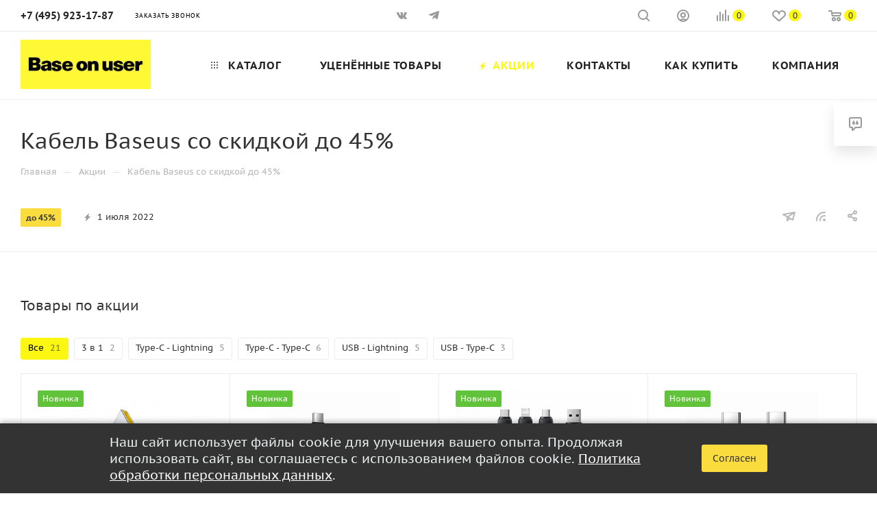

--- FILE ---
content_type: text/html; charset=UTF-8
request_url: https://baseusrussia.ru/sale/kabel_baseus_so_skidkoy_do_45/
body_size: 33266
content:
<!DOCTYPE html>
<html xmlns="http://www.w3.org/1999/xhtml" xml:lang="ru" lang="ru"  >
<head>
	<title>Baseus скидкой до 45% на кабели и переходники в интернет-магазине BaseusRussia.ru
</title>
	<meta name="viewport" content="initial-scale=1.0, width=device-width, maximum-scale=1" />
	<meta name="HandheldFriendly" content="true" />
	<meta name="yes" content="yes" />
	<meta name="apple-mobile-web-app-status-bar-style" content="black" />
	<meta name="SKYPE_TOOLBAR" content="SKYPE_TOOLBAR_PARSER_COMPATIBLE" />
	<meta http-equiv="Content-Type" content="text/html; charset=UTF-8" />
<meta name="description" content="Baseus скидкой до 45% на кабели и переходники в интернет-магазине BaseusRussia.ru. Заказ товара U+260E 8 495 104-31-13. Звоните!
" />
<link href="/bitrix/css/arturgolubev.chatpanel/style.css?17459400626342"  rel="stylesheet" />
<link href="/bitrix/cache/css/s2/aspro_max_c/page_ecf6a26c13ef341b8a6c3120e7cc6f0d/page_ecf6a26c13ef341b8a6c3120e7cc6f0d_v1.css?1745948876108088"  rel="stylesheet" />
<link href="/bitrix/cache/css/s2/aspro_max_c/template_0e23924b8e184b10a294633fc0771b3a/template_0e23924b8e184b10a294633fc0771b3a_v1.css?17556026871351599"  data-template-style="true" rel="stylesheet" />
<script>if(!window.BX)window.BX={};if(!window.BX.message)window.BX.message=function(mess){if(typeof mess==='object'){for(let i in mess) {BX.message[i]=mess[i];} return true;}};</script>
<script>(window.BX||top.BX).message({'JS_CORE_LOADING':'Загрузка...','JS_CORE_NO_DATA':'- Нет данных -','JS_CORE_WINDOW_CLOSE':'Закрыть','JS_CORE_WINDOW_EXPAND':'Развернуть','JS_CORE_WINDOW_NARROW':'Свернуть в окно','JS_CORE_WINDOW_SAVE':'Сохранить','JS_CORE_WINDOW_CANCEL':'Отменить','JS_CORE_WINDOW_CONTINUE':'Продолжить','JS_CORE_H':'ч','JS_CORE_M':'м','JS_CORE_S':'с','JSADM_AI_HIDE_EXTRA':'Скрыть лишние','JSADM_AI_ALL_NOTIF':'Показать все','JSADM_AUTH_REQ':'Требуется авторизация!','JS_CORE_WINDOW_AUTH':'Войти','JS_CORE_IMAGE_FULL':'Полный размер'});</script>
<script src="/bitrix/js/main/core/core.min.js?1745940074220366"></script>
<script>BX.setJSList(['/bitrix/js/main/core/core_ajax.js','/bitrix/js/main/core/core_promise.js','/bitrix/js/main/polyfill/promise/js/promise.js','/bitrix/js/main/loadext/loadext.js','/bitrix/js/main/loadext/extension.js','/bitrix/js/main/polyfill/promise/js/promise.js','/bitrix/js/main/polyfill/find/js/find.js','/bitrix/js/main/polyfill/includes/js/includes.js','/bitrix/js/main/polyfill/matches/js/matches.js','/bitrix/js/ui/polyfill/closest/js/closest.js','/bitrix/js/main/polyfill/fill/main.polyfill.fill.js','/bitrix/js/main/polyfill/find/js/find.js','/bitrix/js/main/polyfill/matches/js/matches.js','/bitrix/js/main/polyfill/core/dist/polyfill.bundle.js','/bitrix/js/main/core/core.js','/bitrix/js/main/polyfill/intersectionobserver/js/intersectionobserver.js','/bitrix/js/main/lazyload/dist/lazyload.bundle.js','/bitrix/js/main/polyfill/core/dist/polyfill.bundle.js','/bitrix/js/main/parambag/dist/parambag.bundle.js']);
</script>
<script>(window.BX||top.BX).message({'pull_server_enabled':'N','pull_config_timestamp':'0','pull_guest_mode':'N','pull_guest_user_id':'0'});(window.BX||top.BX).message({'PULL_OLD_REVISION':'Для продолжения корректной работы с сайтом необходимо перезагрузить страницу.'});</script>
<script>(window.BX||top.BX).message({'CT_BST_SEARCH_BUTTON2':'Найти','SEARCH_IN_SITE_FULL':'По всему сайту','SEARCH_IN_SITE':'Везде','SEARCH_IN_CATALOG_FULL':'По каталогу','SEARCH_IN_CATALOG':'Каталог'});</script>
<script>(window.BX||top.BX).message({'LANGUAGE_ID':'ru','FORMAT_DATE':'DD.MM.YYYY','FORMAT_DATETIME':'DD.MM.YYYY HH:MI:SS','COOKIE_PREFIX':'BITRIX_SM','SERVER_TZ_OFFSET':'10800','UTF_MODE':'Y','SITE_ID':'s2','SITE_DIR':'/','USER_ID':'','SERVER_TIME':'1768712040','USER_TZ_OFFSET':'0','USER_TZ_AUTO':'Y','bitrix_sessid':'26cd5272c749a7e10b6882e73d42ea65'});</script>

<script  src="/bitrix/cache/js/s2/aspro_max_c/kernel_main/kernel_main_v1.js?1745955014203661"></script>
<script src="/bitrix/js/pull/protobuf/protobuf.min.js?174594007476433"></script>
<script src="/bitrix/js/pull/protobuf/model.min.js?174594007414190"></script>
<script src="/bitrix/js/rest/client/rest.client.min.js?17459400739240"></script>
<script src="/bitrix/js/pull/client/pull.client.min.js?174594007448293"></script>
<script src="/bitrix/js/main/ajax.js?174594008235509"></script>
<script src="/bitrix/js/currency/currency-core/dist/currency-core.bundle.min.js?17459400833755"></script>
<script src="/bitrix/js/currency/core_currency.min.js?1745940083833"></script>
<script src="/bitrix/js/arturgolubev.chatpanel/script.js?17459400747219"></script>
<script>BX.setJSList(['/bitrix/js/main/core/core_fx.js','/bitrix/js/main/pageobject/pageobject.js','/bitrix/js/main/core/core_window.js','/bitrix/js/main/session.js','/bitrix/js/main/date/main.date.js','/bitrix/js/main/core/core_date.js','/bitrix/js/main/utils.js','/bitrix/js/main/dd.js','/bitrix/js/main/core/core_uf.js','/bitrix/js/main/core/core_dd.js','/bitrix/js/main/core/core_tooltip.js','/local/templates/aspro_max_c/components/bitrix/news/sale/script.js','/local/templates/aspro_max_c/components/bitrix/news.detail/news/script.js','/local/templates/aspro_max_c/components/aspro/catalog.section.list.max/sections_tags/script.js','/local/templates/aspro_max_c/js/jquery.fancybox.min.js','/local/templates/aspro_max_c/js/observer.js','/local/templates/aspro_max_c/js/jquery.actual.min.js','/local/templates/aspro_max_c/vendor/js/jquery.bxslider.js','/local/templates/aspro_max_c/js/jqModal.js','/local/templates/aspro_max_c/vendor/js/bootstrap.js','/local/templates/aspro_max_c/vendor/js/jquery.appear.js','/local/templates/aspro_max_c/vendor/js/ripple.js','/local/templates/aspro_max_c/vendor/js/velocity/velocity.js','/local/templates/aspro_max_c/vendor/js/velocity/velocity.ui.js','/local/templates/aspro_max_c/js/browser.js','/local/templates/aspro_max_c/js/jquery.uniform.min.js','/local/templates/aspro_max_c/vendor/js/moment.min.js','/local/templates/aspro_max_c/vendor/js/footable.js','/local/templates/aspro_max_c/vendor/js/sticky-sidebar.js','/local/templates/aspro_max_c/js/jquery.validate.min.js','/local/templates/aspro_max_c/js/jquery.inputmask.bundle.min.js','/local/templates/aspro_max_c/js/jquery.easing.1.3.js','/local/templates/aspro_max_c/js/equalize.min.js','/local/templates/aspro_max_c/js/jquery.alphanumeric.js','/local/templates/aspro_max_c/js/jquery.cookie.js','/local/templates/aspro_max_c/js/jquery.plugin.min.js','/local/templates/aspro_max_c/js/jquery.countdown.min.js','/local/templates/aspro_max_c/js/jquery.countdown-ru.js','/local/templates/aspro_max_c/js/jquery.ikSelect.js','/local/templates/aspro_max_c/js/jquery.mobile.custom.touch.min.js','/local/templates/aspro_max_c/js/jquery.dotdotdot.js','/local/templates/aspro_max_c/js/rating_likes.js','/local/templates/aspro_max_c/js/buy_services.js','/local/templates/aspro_max_c/js/mobile.js','/local/templates/aspro_max_c/js/jquery.mousewheel.min.js','/local/templates/aspro_max_c/js/jquery.mCustomScrollbar.js','/local/templates/aspro_max_c/js/scrollTabs.js','/local/templates/aspro_max_c/js/main.js','/local/templates/aspro_max_c/js/blocks/blocks.js','/bitrix/components/bitrix/search.title/script.js','/local/templates/aspro_max_c/components/bitrix/search.title/mega_menu/script.js','/local/templates/aspro_max_c/js/searchtitle.js','/local/templates/aspro_max_c/components/bitrix/menu/menu_in_burger/script.js','/local/templates/aspro_max_c/components/bitrix/menu/top/script.js','/local/templates/aspro_max_c/components/bitrix/search.title/corp/script.js','/bitrix/components/aspro/marketing.popup.max/templates/.default/script.js','/local/templates/aspro_max_c/components/bitrix/search.title/fixed/script.js','/local/templates/aspro_max_c/js/custom.js']);</script>
<script>BX.setCSSList(['/local/templates/aspro_max_c/components/bitrix/news/sale/style.css','/local/templates/aspro_max_c/css/animation/animate.min.css','/local/templates/aspro_max_c/css/animation/animation_ext.css','/local/templates/aspro_max_c/components/bitrix/news.detail/news/style.css','/local/templates/aspro_max_c/components/aspro/catalog.section.list.max/sections_tags/style.css','/local/templates/aspro_max_c/css/jquery.fancybox.min.css','/local/templates/aspro_max_c/css/fonts/pt-sans-caption/css/pt-sans-caption.min.css','/local/templates/aspro_max_c/css/blocks/dark-light-theme.css','/local/templates/aspro_max_c/css/colored.css','/local/templates/aspro_max_c/vendor/css/bootstrap.css','/local/templates/aspro_max_c/css/styles.css','/local/templates/aspro_max_c/css/blocks/blocks.css','/local/templates/aspro_max_c/css/blocks/common.blocks/counter-state/counter-state.css','/local/templates/aspro_max_c/css/banners.css','/local/templates/aspro_max_c/css/menu.css','/local/templates/aspro_max_c/css/catalog.css','/local/templates/aspro_max_c/css/jquery.mCustomScrollbar.min.css','/local/templates/aspro_max_c/vendor/css/footable.standalone.min.css','/local/templates/aspro_max_c/vendor/css/ripple.css','/local/templates/aspro_max_c/css/left_block_main_page.css','/local/templates/aspro_max_c/css/stores.css','/local/templates/aspro_max_c/css/yandex_map.css','/local/templates/aspro_max_c/css/buy_services.css','/local/templates/aspro_max_c/css/header_fixed.css','/local/templates/aspro_max_c/ajax/ajax.css','/local/templates/aspro_max_c/css/searchtitle.css','/local/templates/aspro_max_c/css/blocks/line-block.min.css','/bitrix/components/aspro/social.info.max/templates/top/style.css','/local/templates/aspro_max_c/components/bitrix/menu/top/style.css','/local/templates/aspro_max_c/components/bitrix/breadcrumb/main/style.css','/local/templates/aspro_max_c/css/footer.css','/bitrix/components/aspro/marketing.popup.max/templates/.default/style.css','/local/templates/aspro_max_c/styles.css','/local/templates/aspro_max_c/template_styles.css','/local/templates/aspro_max_c/css/header.css','/local/templates/aspro_max_c/css/media.css','/local/templates/aspro_max_c/css/h1-medium.css','/local/templates/aspro_max_c/themes/custom_s2/theme.css','/local/templates/aspro_max_c/css/widths/width-2.css','/local/templates/aspro_max_c/css/fonts/font-4.css','/local/templates/aspro_max_c/css/custom.css']);</script>
<script>
function var_dump(obj) {
	var result = '';
	for (var i in obj) {
		if (obj != "")
			result += obj + '.' + i + ' = ' + obj[i] + '\n';
		else
			result += i + ' = ' + obj[i] + '\n';
	}
	return result;
}
function var_dump_ex () {
    var output = "", pad_char = " ", pad_val = 4, lgth = 0, i = 0, d = this.window.document;
    var getFuncName = function (fn) {
        var name = (/\W*function\s+([\w\$]+)\s*\(/).exec(fn);
        if (!name) {
            return '(Anonymous)';
        }
        return name[1];
    }
    var repeat_char = function (len, pad_char) {
        var str = "";
        for (var i=0; i < len; i++) {             
            str += pad_char;         
        }         
        return str;     
    };     
    var getScalarVal = function (val) {         
        var ret = '';         
        if (val === null) {
             ret = 'NULL';
         } else if (typeof val === 'boolean') {
             ret = 'bool('+val+')';
         } else if (typeof val === 'string') {
             ret = 'string('+val.length+') "'+val+'"';
         } else if (typeof val === 'number') {
             if (parseFloat(val) == parseInt(val, 10)) {
                 ret = 'int('+val+')';
             } else {
                ret = 'float('+val+')';
             }
         } else if (val === undefined) {
             ret = 'UNDEFINED'; // Not PHP behavior, but neither is undefined as value
         }  else if (typeof val === 'function') {
             ret = 'FUNCTION'; // Not PHP behavior, but neither is function as value
             ret = val.toString().split("\n");
             txt = "";
             for(var j in ret) {
                 txt+= (j !=0 ? thick_pad : '')+ret[j]+"\n"; 
             }
             ret = txt;
        } else if (val instanceof Date) {
             val = val.toString();
             ret = 'string('+val.length+') "'+val+'"'
         }
         else if(val.nodeName) {
             ret = 'HTMLElement("'+val.nodeName.toLowerCase()+'")';
         }
         return ret;
     };
     var formatArray = function (obj, cur_depth, pad_val, pad_char) {
         var someProp = '';
         if (cur_depth > 0) {
            cur_depth++;
        }
        base_pad = repeat_char(pad_val*(cur_depth-1), pad_char);
        thick_pad = repeat_char(pad_val*(cur_depth+1), pad_char);
        var str = "";
        var val='';
        if (typeof obj === 'object' && obj !== null) {
            if (obj.constructor && getFuncName(obj.constructor) === 'PHPJS_Resource') {
                return obj.var_dump();
            }
            lgth = 0;
            for (someProp in obj) {
                lgth++;
            }
            str += "array("+lgth+") {\n";
            for (var key in obj) {
                if (typeof obj[key] === 'object' && obj[key] !== null && !(obj[key] instanceof Date) && !obj[key].nodeName) {
                    str += thick_pad + "["+key+"] =>\n"+thick_pad+formatArray(obj[key], cur_depth+1, pad_val, pad_char);
                } else {
                    val = getScalarVal(obj[key]);
                    str += thick_pad + "["+key+"] =>\n"+  thick_pad +val + "\n";
                }
            }
            str += base_pad + "}\n";
        } else {
            str = getScalarVal(obj);
        }
        return str;
    };
    output = formatArray(arguments[0], 0, pad_val, pad_char);
    for ( i=1; i < arguments.length; i++ ) {
        output += '\n' + formatArray(arguments[i], 0, pad_val, pad_char);
    }
    return output;
}
function log(Text) {
	console.log(Text);
}
</script>
<script>
					(function () {
						"use strict";
						var counter = function ()
						{
							var cookie = (function (name) {
								var parts = ("; " + document.cookie).split("; " + name + "=");
								if (parts.length == 2) {
									try {return JSON.parse(decodeURIComponent(parts.pop().split(";").shift()));}
									catch (e) {}
								}
							})("BITRIX_CONVERSION_CONTEXT_s2");
							if (cookie && cookie.EXPIRE >= BX.message("SERVER_TIME"))
								return;
							var request = new XMLHttpRequest();
							request.open("POST", "/bitrix/tools/conversion/ajax_counter.php", true);
							request.setRequestHeader("Content-type", "application/x-www-form-urlencoded");
							request.send(
								"SITE_ID="+encodeURIComponent("s2")+
								"&sessid="+encodeURIComponent(BX.bitrix_sessid())+
								"&HTTP_REFERER="+encodeURIComponent(document.referrer)
							);
						};
						if (window.frameRequestStart === true)
							BX.addCustomEvent("onFrameDataReceived", counter);
						else
							BX.ready(counter);
					})();
				</script>
<script>BX.message({'PHONE':'Телефон','FAST_VIEW':'Быстрый просмотр','TABLES_SIZE_TITLE':'Подбор размера','SOCIAL':'Социальные сети','DESCRIPTION':'Описание магазина','ITEMS':'Товары','LOGO':'Логотип','REGISTER_INCLUDE_AREA':'Текст о регистрации','AUTH_INCLUDE_AREA':'Текст об авторизации','FRONT_IMG':'Изображение компании','EMPTY_CART':'пуста','CATALOG_VIEW_MORE':'... Показать все','CATALOG_VIEW_LESS':'... Свернуть','JS_REQUIRED':'Заполните это поле','JS_FORMAT':'Неверный формат','JS_FILE_EXT':'Недопустимое расширение файла','JS_PASSWORD_COPY':'Пароли не совпадают','JS_PASSWORD_LENGTH':'Минимум 6 символов','JS_ERROR':'Неверно заполнено поле','JS_FILE_SIZE':'Максимальный размер 5мб','JS_FILE_BUTTON_NAME':'Выберите файл','JS_FILE_DEFAULT':'Прикрепите файл','JS_DATE':'Некорректная дата','JS_DATETIME':'Некорректная дата/время','JS_REQUIRED_LICENSES':'Согласитесь с условиями','JS_REQUIRED_OFFER':'Согласитесь с условиями','LICENSE_PROP':'Согласие на обработку персональных данных','LOGIN_LEN':'Введите минимум {0} символа','FANCY_CLOSE':'Закрыть','FANCY_NEXT':'Следующий','FANCY_PREV':'Предыдущий','TOP_AUTH_REGISTER':'Регистрация','CALLBACK':'Заказать звонок','ASK':'Задать вопрос','REVIEW':'Оставить отзыв','S_CALLBACK':'Заказать звонок','UNTIL_AKC':'До конца акции','TITLE_QUANTITY_BLOCK':'Остаток','TITLE_QUANTITY':'шт','TOTAL_SUMM_ITEM':'Общая стоимость ','SUBSCRIBE_SUCCESS':'Вы успешно подписались','RECAPTCHA_TEXT':'Подтвердите, что вы не робот','JS_RECAPTCHA_ERROR':'Пройдите проверку','COUNTDOWN_SEC':'сек','COUNTDOWN_MIN':'мин','COUNTDOWN_HOUR':'час','COUNTDOWN_DAY0':'дн','COUNTDOWN_DAY1':'дн','COUNTDOWN_DAY2':'дн','COUNTDOWN_WEAK0':'Недель','COUNTDOWN_WEAK1':'Неделя','COUNTDOWN_WEAK2':'Недели','COUNTDOWN_MONTH0':'Месяцев','COUNTDOWN_MONTH1':'Месяц','COUNTDOWN_MONTH2':'Месяца','COUNTDOWN_YEAR0':'Лет','COUNTDOWN_YEAR1':'Год','COUNTDOWN_YEAR2':'Года','COUNTDOWN_COMPACT_SEC':'с','COUNTDOWN_COMPACT_MIN':'м','COUNTDOWN_COMPACT_HOUR':'ч','COUNTDOWN_COMPACT_DAY':'д','COUNTDOWN_COMPACT_WEAK':'н','COUNTDOWN_COMPACT_MONTH':'м','COUNTDOWN_COMPACT_YEAR0':'л','COUNTDOWN_COMPACT_YEAR1':'г','CATALOG_PARTIAL_BASKET_PROPERTIES_ERROR':'Заполнены не все свойства у добавляемого товара','CATALOG_EMPTY_BASKET_PROPERTIES_ERROR':'Выберите свойства товара, добавляемые в корзину в параметрах компонента','CATALOG_ELEMENT_NOT_FOUND':'Элемент не найден','ERROR_ADD2BASKET':'Ошибка добавления товара в корзину','CATALOG_SUCCESSFUL_ADD_TO_BASKET':'Успешное добавление товара в корзину','ERROR_BASKET_TITLE':'Ошибка корзины','ERROR_BASKET_PROP_TITLE':'Выберите свойства, добавляемые в корзину','ERROR_BASKET_BUTTON':'Выбрать','BASKET_TOP':'Корзина в шапке','ERROR_ADD_DELAY_ITEM':'Ошибка отложенной корзины','VIEWED_TITLE':'Ранее вы смотрели','VIEWED_BEFORE':'Ранее вы смотрели','BEST_TITLE':'Лучшие предложения','CT_BST_SEARCH_BUTTON':'Поиск','CT_BST_SEARCH2_BUTTON':'Найти','BASKET_PRINT_BUTTON':'Распечатать','BASKET_CLEAR_ALL_BUTTON':'Очистить','BASKET_QUICK_ORDER_BUTTON':'Быстрый заказ','BASKET_CONTINUE_BUTTON':'Продолжить покупки','BASKET_ORDER_BUTTON':'Оформить заказ','SHARE_BUTTON':'Поделиться','BASKET_CHANGE_TITLE':'Ваш заказ','BASKET_CHANGE_LINK':'Изменить','MORE_INFO_SKU':'Купить','FROM':'от','BEFORE':'до','TITLE_BLOCK_VIEWED_NAME':'Ранее вы смотрели','T_BASKET':'Корзина','FILTER_EXPAND_VALUES':'Показать все','FILTER_HIDE_VALUES':'Свернуть','FULL_ORDER':'Полный заказ','CUSTOM_COLOR_CHOOSE':'Выбрать','CUSTOM_COLOR_CANCEL':'Отмена','S_MOBILE_MENU':'Меню','MAX_T_MENU_BACK':'Назад','MAX_T_MENU_CALLBACK':'Обратная связь','MAX_T_MENU_CONTACTS_TITLE':'Будьте на связи','SEARCH_TITLE':'Поиск','SOCIAL_TITLE':'Оставайтесь на связи','HEADER_SCHEDULE':'Время работы','SEO_TEXT':'SEO описание','COMPANY_IMG':'Картинка компании','COMPANY_TEXT':'Описание компании','CONFIG_SAVE_SUCCESS':'Настройки сохранены','CONFIG_SAVE_FAIL':'Ошибка сохранения настроек','ITEM_ECONOMY':'Экономия','ITEM_ARTICLE':'Артикул: ','JS_FORMAT_ORDER':'имеет неверный формат','JS_BASKET_COUNT_TITLE':'В корзине товаров на SUMM','POPUP_VIDEO':'Видео','POPUP_GIFT_TEXT':'Нашли что-то особенное? Намекните другу о подарке!','ORDER_FIO_LABEL':'Ф.И.О.','ORDER_PHONE_LABEL':'Телефон','ORDER_REGISTER_BUTTON':'Регистрация','PRICES_TYPE':'Варианты цен','FILTER_HELPER_VALUES':' знач.','SHOW_MORE_SCU_MAIN':'Еще #COUNT#','SHOW_MORE_SCU_1':'предложение','SHOW_MORE_SCU_2':'предложения','SHOW_MORE_SCU_3':'предложений','PARENT_ITEM_NOT_FOUND':'Не найден основной товар для услуги в корзине. Обновите страницу и попробуйте снова.'})</script>
<meta name="theme-color" content="#fbf713">
<style>:root{--theme-base-color: #fbf713;--theme-base-opacity-color: #fbf7131a;--theme-base-color-hue:59;--theme-base-color-saturation:97%;--theme-base-color-lightness:53%;}</style>
<style>html {--theme-page-width: 1500px;--theme-page-width-padding: 32px}</style>
<script data-skip-moving="true">window.lazySizesConfig = window.lazySizesConfig || {};lazySizesConfig.loadMode = 1;lazySizesConfig.expand = 200;lazySizesConfig.expFactor = 1;lazySizesConfig.hFac = 0.1;window.lazySizesConfig.lazyClass = "lazy";</script>
<script src="/local/templates/aspro_max_c/js/lazysizes.min.js" data-skip-moving="true" defer=""></script>
<script src="/local/templates/aspro_max_c/js/ls.unveilhooks.min.js" data-skip-moving="true" defer=""></script>
<link rel="manifest" href="/manifest.json">
<link href="/local/templates/aspro_max_c/css/print.min.css?174594022521745" data-template-style="true" rel="stylesheet" media="print">
					<script data-skip-moving="true" src="/bitrix/js/aspro.max/jquery-2.1.3.min.js"></script>
					<script data-skip-moving="true" src="/local/templates/aspro_max_c/js/speed.min.js?=1745940226"></script>
<link rel="apple-touch-icon" sizes="180x180" href="/include/apple-touch-icon.png" />
<link rel="alternate" media="only screen and (max-width: 640px)" href="https://baseusrussia.ru/sale/kabel_baseus_so_skidkoy_do_45/"/>
<link rel="alternate" type="application/rss+xml" title="rss" href="/sale/rss/" />
<meta property="og:description" content="Baseus скидкой до 45% на кабели и переходники в интернет-магазине BaseusRussia.ru. Заказ товара U+260E 8 495 104-31-13. Звоните!
" />
<meta property="og:image" content="https://baseusrussia.ru/upload/iblock/2f4/v7rn4mg5d8jb1qegaku64zyxdsz413gs.jpg" />
<link rel="image_src" href="https://baseusrussia.ru/upload/iblock/2f4/v7rn4mg5d8jb1qegaku64zyxdsz413gs.jpg"  />
<meta property="og:title" content="Baseus скидкой до 45% на кабели и переходники в интернет-магазине BaseusRussia.ru
" />
<meta property="og:type" content="website" />
<meta property="og:url" content="https://baseusrussia.ru/sale/kabel_baseus_so_skidkoy_do_45/" />

<script  src="/bitrix/cache/js/s2/aspro_max_c/template_debfa0dd4280128f3e65906919d2f317/template_debfa0dd4280128f3e65906919d2f317_v1.js?1745948082879763"></script>
<script  src="/bitrix/cache/js/s2/aspro_max_c/page_551826b33df62389d197e0d03be6e196/page_551826b33df62389d197e0d03be6e196_v1.js?174594887673340"></script>
<script>var _ba = _ba || []; _ba.push(["aid", "40be7586715743e65f9150bf58484da6"]); _ba.push(["host", "baseusrussia.ru"]); (function() {var ba = document.createElement("script"); ba.type = "text/javascript"; ba.async = true;ba.src = (document.location.protocol == "https:" ? "https://" : "http://") + "bitrix.info/ba.js";var s = document.getElementsByTagName("script")[0];s.parentNode.insertBefore(ba, s);})();</script>

			</head>
<body class=" site_s2  fill_bg_n catalog-delayed-btn-Y theme-light" id="main" data-site="/">
		
	<div id="panel"></div>
	
				<!--'start_frame_cache_basketitems-component-block'-->												<div id="ajax_basket"></div>
					<!--'end_frame_cache_basketitems-component-block'-->						<div class="cd-modal-bg"></div>
		<script data-skip-moving="true">var solutionName = 'arMaxOptions';</script>
		<script src="/local/templates/aspro_max_c/js/setTheme.php?site_id=s2&site_dir=/" data-skip-moving="true"></script>
		<script>window.onload=function(){window.basketJSParams = window.basketJSParams || [];window.dataLayer = window.dataLayer || [];}
		BX.message({'MIN_ORDER_PRICE_TEXT':'<b>Минимальная сумма заказа #PRICE#<\/b><br/>Пожалуйста, добавьте еще товаров в корзину','LICENSES_TEXT':'Я согласен на <a href=\"/include/licenses_detail.php\" target=\"_blank\">обработку персональных данных<\/a>'});
		arAsproOptions.PAGES.FRONT_PAGE = window[solutionName].PAGES.FRONT_PAGE = "";arAsproOptions.PAGES.BASKET_PAGE = window[solutionName].PAGES.BASKET_PAGE = "";arAsproOptions.PAGES.ORDER_PAGE = window[solutionName].PAGES.ORDER_PAGE = "";arAsproOptions.PAGES.PERSONAL_PAGE = window[solutionName].PAGES.PERSONAL_PAGE = "";arAsproOptions.PAGES.CATALOG_PAGE = window[solutionName].PAGES.CATALOG_PAGE = "";</script>
		<div class="wrapper1  header_bgdark long_header  high_one_row_header basket_normal basket_fill_WHITE side_RIGHT block_side_NORMAL catalog_icons_N banner_auto with_fast_view mheader-v1 header-v18 header-font-lower_N regions_N title_position_LEFT fill_ footer-v5 front-vindex1 mfixed_Y mfixed_view_scroll_top title-v3 lazy_Y with_phones compact-catalog dark-hover-overlay normal-catalog-img landing-slider big-banners-mobile-slider bottom-icons-panel-N compact-breadcrumbs-slider catalog-delayed-btn-Y  ">

<div class="mega_fixed_menu scrollblock">
	<div class="maxwidth-theme">
		<svg class="svg svg-close" width="14" height="14" viewBox="0 0 14 14">
		  <path data-name="Rounded Rectangle 568 copy 16" d="M1009.4,953l5.32,5.315a0.987,0.987,0,0,1,0,1.4,1,1,0,0,1-1.41,0L1008,954.4l-5.32,5.315a0.991,0.991,0,0,1-1.4-1.4L1006.6,953l-5.32-5.315a0.991,0.991,0,0,1,1.4-1.4l5.32,5.315,5.31-5.315a1,1,0,0,1,1.41,0,0.987,0.987,0,0,1,0,1.4Z" transform="translate(-1001 -946)"></path>
		</svg>
		<i class="svg svg-close mask arrow"></i>
		<div class="row">
			<div class="col-md-9">
				<div class="left_menu_block">
					<div class="logo_block flexbox flexbox--row align-items-normal">
						<div class="logo">
							<a href="/"><img src="/upload/CMax/7d5/xoqgisu1068dii1foy714b0r9k2rsjg9.jpeg" alt="BaseusRussia" title="BaseusRussia" data-src="" /></a>						</div>
						<div class="top-description addr">
							Интернет-магазин аксессуаров Baseus						</div>
					</div>
					<div class="search_block">
						<div class="search_wrap">
							<div class="search-block">
									<div class="search-wrapper">
		<div id="title-search_mega_menu">
			<form action="/catalog/" class="search">
				<div class="search-input-div">
					<input class="search-input" id="title-search-input_mega_menu" type="text" name="q" value="" placeholder="Поиск" size="20" maxlength="50" autocomplete="off" />
				</div>
				<div class="search-button-div">
					<button class="btn btn-search" type="submit" name="s" value="Найти"><i class="svg inline search2 " aria-hidden="true"><svg width="17" height="17"><use xlink:href="/local/templates/aspro_max_c/images/svg/header_icons_srite.svg#search"></use></svg></i></button>
					
					<span class="close-block inline-search-hide"><span class="svg svg-close close-icons"></span></span>
				</div>
			</form>
		</div>
	</div>
<script>
	var jsControl = new JCTitleSearch3({
		//'WAIT_IMAGE': '/bitrix/themes/.default/images/wait.gif',
		'AJAX_PAGE' : '/sale/kabel_baseus_so_skidkoy_do_45/',
		'CONTAINER_ID': 'title-search_mega_menu',
		'INPUT_ID': 'title-search-input_mega_menu',
		'INPUT_ID_TMP': 'title-search-input_mega_menu',
		'MIN_QUERY_LEN': 2
	});
</script>							</div>
						</div>
					</div>
										<!-- noindex -->

	<div class="burger_menu_wrapper">
		
			<div class="top_link_wrapper">
				<div class="menu-item dropdown catalog wide_menu   ">
					<div class="wrap">
						<a class="dropdown-toggle" href="/catalog/">
							<div class="link-title color-theme-hover">
																	<i class="svg inline  svg-inline-icon_catalog" aria-hidden="true" ><svg xmlns="http://www.w3.org/2000/svg" width="10" height="10" viewBox="0 0 10 10"><path  data-name="Rounded Rectangle 969 copy 7" class="cls-1" d="M644,76a1,1,0,1,1-1,1A1,1,0,0,1,644,76Zm4,0a1,1,0,1,1-1,1A1,1,0,0,1,648,76Zm4,0a1,1,0,1,1-1,1A1,1,0,0,1,652,76Zm-8,4a1,1,0,1,1-1,1A1,1,0,0,1,644,80Zm4,0a1,1,0,1,1-1,1A1,1,0,0,1,648,80Zm4,0a1,1,0,1,1-1,1A1,1,0,0,1,652,80Zm-8,4a1,1,0,1,1-1,1A1,1,0,0,1,644,84Zm4,0a1,1,0,1,1-1,1A1,1,0,0,1,648,84Zm4,0a1,1,0,1,1-1,1A1,1,0,0,1,652,84Z" transform="translate(-643 -76)"/></svg></i>																Каталог							</div>
						</a>
													<span class="tail"></span>
							<div class="burger-dropdown-menu row">
								<div class="menu-wrapper" >
									
																														<div class="col-md-4 dropdown-submenu  has_img">
																						<a href="/catalog/naushniki/" class="color-theme-hover" title="Наушники">
												<span class="name option-font-bold">Наушники</span>
											</a>
																								<div class="burger-dropdown-menu toggle_menu">
																																									<div class="menu-item   ">
															<a href="/catalog/naushniki/besprovodnye/" title="Беспроводные">
																<span class="name color-theme-hover">Беспроводные</span>
															</a>
																													</div>
																																									<div class="menu-item   ">
															<a href="/catalog/naushniki/provodnye/" title="Проводные">
																<span class="name color-theme-hover">Проводные</span>
															</a>
																													</div>
																									</div>
																					</div>
									
																														<div class="col-md-4 dropdown-submenu  has_img">
																						<a href="/catalog/power-bank/" class="color-theme-hover" title="Power Bank">
												<span class="name option-font-bold">Power Bank</span>
											</a>
																								<div class="burger-dropdown-menu toggle_menu">
																																									<div class="menu-item   ">
															<a href="/catalog/power-bank/30000-mah/" title="30000 mAh">
																<span class="name color-theme-hover">30000 mAh</span>
															</a>
																													</div>
																																									<div class="menu-item   ">
															<a href="/catalog/power-bank/20000-mah/" title="20000 mAh">
																<span class="name color-theme-hover">20000 mAh</span>
															</a>
																													</div>
																																									<div class="menu-item   ">
															<a href="/catalog/power-bank/10000-mah/" title="10000 mAh">
																<span class="name color-theme-hover">10000 mAh</span>
															</a>
																													</div>
																																									<div class="menu-item   ">
															<a href="/catalog/power-bank/6000-mah/" title="6000 mAh">
																<span class="name color-theme-hover">6000 mAh</span>
															</a>
																													</div>
																																									<div class="menu-item   ">
															<a href="/catalog/power-bank/40000-mah/" title="40000 mAh">
																<span class="name color-theme-hover">40000 mAh</span>
															</a>
																													</div>
																																									<div class="menu-item   ">
															<a href="/catalog/power-bank/5000-mah/" title="5000 mAh">
																<span class="name color-theme-hover">5000 mAh</span>
															</a>
																													</div>
																																									<div class="menu-item   ">
															<a href="/catalog/power-bank/besprovodnaya-zaryadka/" title="Беспроводная зарядка">
																<span class="name color-theme-hover">Беспроводная зарядка</span>
															</a>
																													</div>
																									</div>
																					</div>
									
																														<div class="col-md-4 dropdown-submenu  has_img">
																						<a href="/catalog/zaryadnoe-ustroystvo/" class="color-theme-hover" title="Зарядные устройства">
												<span class="name option-font-bold">Зарядные устройства</span>
											</a>
																								<div class="burger-dropdown-menu toggle_menu">
																																									<div class="menu-item   ">
															<a href="/catalog/zaryadnoe-ustroystvo/besprovodnye-zaryadki/" title="Беспроводные">
																<span class="name color-theme-hover">Беспроводные</span>
															</a>
																													</div>
																																									<div class="menu-item   ">
															<a href="/catalog/zaryadnoe-ustroystvo/avtomobilnye-zaryadnki/" title="Автомобильные">
																<span class="name color-theme-hover">Автомобильные</span>
															</a>
																													</div>
																																									<div class="menu-item   ">
															<a href="/catalog/zaryadnoe-ustroystvo/setevye-zaryadki/" title="Сетевые">
																<span class="name color-theme-hover">Сетевые</span>
															</a>
																													</div>
																																									<div class="menu-item   ">
															<a href="/catalog/zaryadnoe-ustroystvo/gan-zaryadka-setevaya/" title="GaN зарядка (сетевая)">
																<span class="name color-theme-hover">GaN зарядка (сетевая)</span>
															</a>
																													</div>
																									</div>
																					</div>
									
																														<div class="col-md-4   has_img">
																						<a href="/catalog/perekhodniki-adaptery-hub/" class="color-theme-hover" title="Переходники \ Адаптеры \ Hub">
												<span class="name option-font-bold">Переходники \ Адаптеры \ Hub</span>
											</a>
																					</div>
									
																														<div class="col-md-4 dropdown-submenu  has_img">
																						<a href="/catalog/zashchitnoe-steklo/" class="color-theme-hover" title="Защитные стекла">
												<span class="name option-font-bold">Защитные стекла</span>
											</a>
																								<div class="burger-dropdown-menu toggle_menu">
																																									<div class="menu-item   ">
															<a href="/catalog/zashchitnoe-steklo/stekla-iphone-11-pro-max/" title="iPhone 11 Pro Max">
																<span class="name color-theme-hover">iPhone 11 Pro Max</span>
															</a>
																													</div>
																																									<div class="menu-item   ">
															<a href="/catalog/zashchitnoe-steklo/stekla-iphone-11-pro/" title="iPhone 11 Pro">
																<span class="name color-theme-hover">iPhone 11 Pro</span>
															</a>
																													</div>
																																									<div class="menu-item   ">
															<a href="/catalog/zashchitnoe-steklo/stekla-iphone-11/" title="iPhone 11">
																<span class="name color-theme-hover">iPhone 11</span>
															</a>
																													</div>
																																									<div class="menu-item   ">
															<a href="/catalog/zashchitnoe-steklo/iphone-xr/" title="iPhone XR">
																<span class="name color-theme-hover">iPhone XR</span>
															</a>
																													</div>
																																									<div class="menu-item   ">
															<a href="/catalog/zashchitnoe-steklo/iphone-xs-max/" title="iPhone XS Max">
																<span class="name color-theme-hover">iPhone XS Max</span>
															</a>
																													</div>
																																									<div class="menu-item   ">
															<a href="/catalog/zashchitnoe-steklo/iphone-12-pro/" title="iPhone 12 Pro">
																<span class="name color-theme-hover">iPhone 12 Pro</span>
															</a>
																													</div>
																																									<div class="menu-item   ">
															<a href="/catalog/zashchitnoe-steklo/iphone-12/" title="iPhone 12">
																<span class="name color-theme-hover">iPhone 12</span>
															</a>
																													</div>
																																									<div class="menu-item   ">
															<a href="/catalog/zashchitnoe-steklo/zashchitnoe-steklo-iphone-12-mini/" title="iPhone 12 mini">
																<span class="name color-theme-hover">iPhone 12 mini</span>
															</a>
																													</div>
																																									<div class="menu-item   ">
															<a href="/catalog/zashchitnoe-steklo/zashchitnoe-steklo-iphone-12-pro-max/" title="iPhone 12 Pro Max">
																<span class="name color-theme-hover">iPhone 12 Pro Max</span>
															</a>
																													</div>
																																									<div class="menu-item   ">
															<a href="/catalog/zashchitnoe-steklo/iphone-13-serii-13-13-pro-13-pro-max/" title="iPhone 13 серии (13, 13 Pro, 13 Pro MAX)">
																<span class="name color-theme-hover">iPhone 13 серии (13, 13 Pro, 13 Pro MAX)</span>
															</a>
																													</div>
																																									<div class="menu-item collapsed  ">
															<a href="/catalog/zashchitnoe-steklo/huawei-honor-xiaomi/" title="Huawei, Honor, Xiaomi">
																<span class="name color-theme-hover">Huawei, Honor, Xiaomi</span>
															</a>
																													</div>
																																									<div class="menu-item collapsed  ">
															<a href="/catalog/zashchitnoe-steklo/ipad/" title="iPad">
																<span class="name color-theme-hover">iPad</span>
															</a>
																													</div>
																																									<div class="menu-item collapsed  ">
															<a href="/catalog/zashchitnoe-steklo/iphone-14-serii-14-14-pro-14-pro-max-14-plus/" title="iPhone 14 серии (14, 14 Pro, 14 Pro MAX, 14 Plus)">
																<span class="name color-theme-hover">iPhone 14 серии (14, 14 Pro, 14 Pro MAX, 14 Plus)</span>
															</a>
																													</div>
																																									<div class="menu-item collapsed  ">
															<a href="/catalog/zashchitnoe-steklo/iphone-15-serii-15-15-pro-15-pro-max-15-plus/" title="iPhone 15 серии (15, 15 Pro, 15 Pro MAX, 15 Plus)">
																<span class="name color-theme-hover">iPhone 15 серии (15, 15 Pro, 15 Pro MAX, 15 Plus)</span>
															</a>
																													</div>
																																									<div class="menu-item collapsed  ">
															<a href="/catalog/zashchitnoe-steklo/iphone-x-xs/" title="iPhone X \ XS">
																<span class="name color-theme-hover">iPhone X \ XS</span>
															</a>
																													</div>
																									</div>
																					</div>
									
																														<div class="col-md-4   has_img">
																						<a href="/catalog/aksessuary/" class="color-theme-hover" title="Аксессуары">
												<span class="name option-font-bold">Аксессуары</span>
											</a>
																					</div>
									
																														<div class="col-md-4   has_img">
																						<a href="/catalog/aksessuary-dlya-avto/" class="color-theme-hover" title="Аксессуары для авто">
												<span class="name option-font-bold">Аксессуары для авто</span>
											</a>
																					</div>
									
																														<div class="col-md-4   has_img">
																						<a href="/catalog/baseus-game/" class="color-theme-hover" title="Baseus GAME">
												<span class="name option-font-bold">Baseus GAME</span>
											</a>
																					</div>
									
																														<div class="col-md-4   has_img">
																						<a href="/catalog/aksessuary-dlya-doma/" class="color-theme-hover" title="Аксессуары для дома">
												<span class="name option-font-bold">Аксессуары для дома</span>
											</a>
																					</div>
									
																														<div class="col-md-4   has_img">
																						<a href="/catalog/korpusa-dlya-hdd-ssd-diskov/" class="color-theme-hover" title="Корпуса для HDD \ SSD дисков">
												<span class="name option-font-bold">Корпуса для HDD \ SSD дисков</span>
											</a>
																					</div>
									
																														<div class="col-md-4   has_img">
																						<a href="/catalog/utsenka/" class="color-theme-hover" title="Уцененные товары">
												<span class="name option-font-bold">Уцененные товары</span>
											</a>
																					</div>
									
																														<div class="col-md-4 dropdown-submenu  has_img">
																						<a href="/catalog/kabel/" class="color-theme-hover" title="Кабели">
												<span class="name option-font-bold">Кабели</span>
											</a>
																								<div class="burger-dropdown-menu toggle_menu">
																																									<div class="menu-item   ">
															<a href="/catalog/kabel/hdmi-hdmi/" title="HDMI - HDMI">
																<span class="name color-theme-hover">HDMI - HDMI</span>
															</a>
																													</div>
																																									<div class="menu-item   ">
															<a href="/catalog/kabel/usb-lightning/" title="USB - Lightning">
																<span class="name color-theme-hover">USB - Lightning</span>
															</a>
																													</div>
																																									<div class="menu-item   ">
															<a href="/catalog/kabel/type-c-lightning/" title="Type-C - Lightning">
																<span class="name color-theme-hover">Type-C - Lightning</span>
															</a>
																													</div>
																																									<div class="menu-item   ">
															<a href="/catalog/kabel/type-c-3-5-mm/" title="Type-C - 3.5 мм">
																<span class="name color-theme-hover">Type-C - 3.5 мм</span>
															</a>
																													</div>
																																									<div class="menu-item   ">
															<a href="/catalog/kabel/usb-type-c/" title="USB - Type-C">
																<span class="name color-theme-hover">USB - Type-C</span>
															</a>
																													</div>
																																									<div class="menu-item   ">
															<a href="/catalog/kabel/kabeli-3-v-1/" title="3 в 1">
																<span class="name color-theme-hover">3 в 1</span>
															</a>
																													</div>
																																									<div class="menu-item   ">
															<a href="/catalog/kabel/type-c-type-c/" title="Type-C - Type-C">
																<span class="name color-theme-hover">Type-C - Type-C</span>
															</a>
																													</div>
																																									<div class="menu-item   ">
															<a href="/catalog/kabel/aux-3-5/" title="AUX 3.5">
																<span class="name color-theme-hover">AUX 3.5</span>
															</a>
																													</div>
																									</div>
																					</div>
									
																														<div class="col-md-4 dropdown-submenu  has_img">
																						<a href="/catalog/chekhol/" class="color-theme-hover" title="Чехлы">
												<span class="name option-font-bold">Чехлы</span>
											</a>
																								<div class="burger-dropdown-menu toggle_menu">
																																									<div class="menu-item  dropdown-submenu ">
															<a href="/catalog/chekhol/chekhly-dlya-iphone/" title="Чехлы для iPhone">
																<span class="name color-theme-hover">Чехлы для iPhone</span>
															</a>
																															<div class="burger-dropdown-menu with_padding">
																																			<div class="menu-item ">
																			<a href="/catalog/chekhol/chekhly-dlya-iphone/iphone-14/" title="iPhone 14 серии">
																				<span class="name color-theme-hover">iPhone 14 серии</span>
																			</a>
																		</div>
																																			<div class="menu-item ">
																			<a href="/catalog/chekhol/chekhly-dlya-iphone/iphone-15-serii/" title="iPhone 15 серии">
																				<span class="name color-theme-hover">iPhone 15 серии</span>
																			</a>
																		</div>
																																			<div class="menu-item ">
																			<a href="/catalog/chekhol/chekhly-dlya-iphone/chekhly-dlya-iphone-11-12-13-serii/" title="iPhone 11, 12 ,13 серии">
																				<span class="name color-theme-hover">iPhone 11, 12 ,13 серии</span>
																			</a>
																		</div>
																																	</div>
																													</div>
																																									<div class="menu-item   ">
															<a href="/catalog/chekhol/chekhly-dlya-samsung/" title="Чехлы для Samsung">
																<span class="name color-theme-hover">Чехлы для Samsung</span>
															</a>
																													</div>
																																									<div class="menu-item   ">
															<a href="/catalog/chekhol/chekhly-dlya-ipad/" title="Чехлы для iPad">
																<span class="name color-theme-hover">Чехлы для iPad</span>
															</a>
																													</div>
																																									<div class="menu-item   ">
															<a href="/catalog/chekhol/chekhly-dlya-huawei/" title="Чехлы для Huawei">
																<span class="name color-theme-hover">Чехлы для Huawei</span>
															</a>
																													</div>
																									</div>
																					</div>
									
																														<div class="col-md-4 dropdown-submenu  has_img">
																						<a href="/catalog/derzhateli-dlya-telefona/" class="color-theme-hover" title="Держатели для телефона">
												<span class="name option-font-bold">Держатели для телефона</span>
											</a>
																								<div class="burger-dropdown-menu toggle_menu">
																																									<div class="menu-item   ">
															<a href="/catalog/derzhateli-dlya-telefona/avtomobilnye-derzhateli/" title="Автомобильные держатели">
																<span class="name color-theme-hover">Автомобильные держатели</span>
															</a>
																													</div>
																																									<div class="menu-item   ">
															<a href="/catalog/derzhateli-dlya-telefona/derzhateli-dlya-velosipeda/" title="Держатели для велосипеда и мотоцикла">
																<span class="name color-theme-hover">Держатели для велосипеда и мотоцикла</span>
															</a>
																													</div>
																																									<div class="menu-item   ">
															<a href="/catalog/derzhateli-dlya-telefona/besprovodnye-v-mashinu/" title="Беспроводные в машину">
																<span class="name color-theme-hover">Беспроводные в машину</span>
															</a>
																													</div>
																									</div>
																					</div>
																	</div>
							</div>
											</div>
				</div>
			</div>
					
		<div class="bottom_links_wrapper row">
								<div class="menu-item col-md-4 unvisible    ">
					<div class="wrap">
						<a class="" href="/catalog/utsenka/">
							<div class="link-title color-theme-hover">
																Уценённые товары							</div>
						</a>
											</div>
				</div>
								<div class="menu-item col-md-4 unvisible    active">
					<div class="wrap">
						<a class="" href="/sale/">
							<div class="link-title color-theme-hover">
																	<i class="svg inline  svg-inline-icon_discount" aria-hidden="true" ><svg xmlns="http://www.w3.org/2000/svg" width="9" height="12" viewBox="0 0 9 12"><path  data-name="Shape 943 copy 12" class="cls-1" d="M710,75l-7,7h3l-1,5,7-7h-3Z" transform="translate(-703 -75)"/></svg></i>																Акции							</div>
						</a>
											</div>
				</div>
								<div class="menu-item col-md-4 unvisible    ">
					<div class="wrap">
						<a class="" href="/contacts/">
							<div class="link-title color-theme-hover">
																Контакты							</div>
						</a>
											</div>
				</div>
								<div class="menu-item col-md-4 unvisible dropdown   ">
					<div class="wrap">
						<a class="dropdown-toggle" href="/help/">
							<div class="link-title color-theme-hover">
																Как купить							</div>
						</a>
													<span class="tail"></span>
							<div class="burger-dropdown-menu">
								<div class="menu-wrapper" >
									
																														<div class="  ">
																						<a href="/help/yuridicheskim-litsam/" class="color-theme-hover" title="Юридическим лицам">
												<span class="name option-font-bold">Юридическим лицам</span>
											</a>
																					</div>
									
																														<div class="  ">
																						<a href="/help/payment/" class="color-theme-hover" title="Условия оплаты">
												<span class="name option-font-bold">Условия оплаты</span>
											</a>
																					</div>
									
																														<div class="  ">
																						<a href="/help/delivery/" class="color-theme-hover" title="Условия доставки">
												<span class="name option-font-bold">Условия доставки</span>
											</a>
																					</div>
									
																														<div class="  ">
																						<a href="/help/warranty/" class="color-theme-hover" title="Гарантия на товар">
												<span class="name option-font-bold">Гарантия на товар</span>
											</a>
																					</div>
									
																														<div class="  ">
																						<a href="/help/vozvrat-tovara/" class="color-theme-hover" title="Возврат / обмен товара">
												<span class="name option-font-bold">Возврат / обмен товара</span>
											</a>
																					</div>
																	</div>
							</div>
											</div>
				</div>
								<div class="menu-item col-md-4 unvisible dropdown   ">
					<div class="wrap">
						<a class="dropdown-toggle" href="/company/">
							<div class="link-title color-theme-hover">
																Компания							</div>
						</a>
													<span class="tail"></span>
							<div class="burger-dropdown-menu">
								<div class="menu-wrapper" >
									
																														<div class="  ">
																						<a href="/company/" class="color-theme-hover" title="О компании">
												<span class="name option-font-bold">О компании</span>
											</a>
																					</div>
									
																														<div class="  ">
																						<a href="/company/reviews/" class="color-theme-hover" title="Отзывы">
												<span class="name option-font-bold">Отзывы</span>
											</a>
																					</div>
									
																														<div class="  ">
																						<a href="/contacts/" class="color-theme-hover" title="Контакты">
												<span class="name option-font-bold">Контакты</span>
											</a>
																					</div>
																	</div>
							</div>
											</div>
				</div>
					</div>

	</div>
					<!-- /noindex -->
														</div>
			</div>
			<div class="col-md-3">
				<div class="right_menu_block">
					<div class="contact_wrap">
						<div class="info">
							<div class="phone blocks">
								<div class="">
																	<!-- noindex -->
			<div class="phone with_dropdown white sm">
									<div class="wrap">
						<div>
									<i class="svg inline svg-inline-phone " aria-hidden="true"><svg width="5" height="13"><use xlink:href="/local/templates/aspro_max_c/images/svg/header_icons_srite.svg#phone_footer"></use></svg></i><a rel="nofollow" href="tel:+74959231787">+7 (495) 923-17-87</a>
										</div>
					</div>
											</div>
			<!-- /noindex -->
												</div>
								<div class="callback_wrap">
									<span class="callback-block animate-load font_upper colored" data-event="jqm" data-param-form_id="CALLBACK" data-name="callback">Заказать звонок</span>
								</div>
							</div>
							<div class="question_button_wrapper">
								<span class="btn btn-lg btn-transparent-border-color btn-wide animate-load colored_theme_hover_bg-el" data-event="jqm" data-param-form_id="ASK" data-name="ask">
									Задать вопрос								</span>
							</div>
							<div class="person_wrap">
		<!--'start_frame_cache_header-auth-block1'-->			<!-- noindex --><div class="auth_wr_inner "><a rel="nofollow" title="Мой кабинет" class="personal-link dark-color animate-load" data-event="jqm" data-param-type="auth" data-param-backurl="/sale/kabel_baseus_so_skidkoy_do_45/" data-name="auth" href="/personal/"><i class="svg inline svg-inline-cabinet big" aria-hidden="true"><svg width="18" height="18"><use xlink:href="/local/templates/aspro_max_c/images/svg/header_icons_srite.svg#user"></use></svg></i><span class="wrap"><span class="name">Войти</span></span></a></div><!-- /noindex -->		<!--'end_frame_cache_header-auth-block1'-->
			<!--'start_frame_cache_mobile-basket-with-compare-block1'-->		<!-- noindex -->
					<div class="menu middle">
				<ul>
					<li class="counters">
						<a rel="nofollow" class="dark-color basket-link basket ready " href="/basket/">
							<i class="svg  svg-inline-basket" aria-hidden="true" ><svg class="" width="19" height="16" viewBox="0 0 19 16"><path data-name="Ellipse 2 copy 9" class="cls-1" d="M956.047,952.005l-0.939,1.009-11.394-.008-0.952-1-0.953-6h-2.857a0.862,0.862,0,0,1-.952-1,1.025,1.025,0,0,1,1.164-1h2.327c0.3,0,.6.006,0.6,0.006a1.208,1.208,0,0,1,1.336.918L943.817,947h12.23L957,948v1Zm-11.916-3,0.349,2h10.007l0.593-2Zm1.863,5a3,3,0,1,1-3,3A3,3,0,0,1,945.994,954.005ZM946,958a1,1,0,1,0-1-1A1,1,0,0,0,946,958Zm7.011-4a3,3,0,1,1-3,3A3,3,0,0,1,953.011,954.005ZM953,958a1,1,0,1,0-1-1A1,1,0,0,0,953,958Z" transform="translate(-938 -944)"></path></svg></i>							<span>Корзина<span class="count empted">0</span></span>
						</a>
					</li>
					<li class="counters">
						<a rel="nofollow" 
							class="dark-color basket-link delay ready " 
							href="javascript:void(0)"
							data-href="/basket/#delayed"
						>
							<i class="svg  svg-inline-basket" aria-hidden="true" ><svg xmlns="http://www.w3.org/2000/svg" width="16" height="13" viewBox="0 0 16 13"><defs><style>.clsw-1{fill:#fff;fill-rule:evenodd;}</style></defs><path class="clsw-1" d="M506.755,141.6l0,0.019s-4.185,3.734-5.556,4.973a0.376,0.376,0,0,1-.076.056,1.838,1.838,0,0,1-1.126.357,1.794,1.794,0,0,1-1.166-.4,0.473,0.473,0,0,1-.1-0.076c-1.427-1.287-5.459-4.878-5.459-4.878l0-.019A4.494,4.494,0,1,1,500,135.7,4.492,4.492,0,1,1,506.755,141.6Zm-3.251-5.61A2.565,2.565,0,0,0,501,138h0a1,1,0,1,1-2,0h0a2.565,2.565,0,0,0-2.506-2,2.5,2.5,0,0,0-1.777,4.264l-0.013.019L500,145.1l5.179-4.749c0.042-.039.086-0.075,0.126-0.117l0.052-.047-0.006-.008A2.494,2.494,0,0,0,503.5,135.993Z" transform="translate(-492 -134)"/></svg></i>							<span>Отложенные<span class="count empted">0</span></span>
						</a>
					</li>
				</ul>
			</div>
							<div class="menu middle">
				<ul>
					<li class="counters">
						<a rel="nofollow" class="dark-color basket-link compare ready " href="/catalog/compare.php">
							<i class="svg inline  svg-inline-compare " aria-hidden="true" ><svg xmlns="http://www.w3.org/2000/svg" width="18" height="17" viewBox="0 0 18 17"><defs><style>.cls-1{fill:#333;fill-rule:evenodd;}</style></defs><path  data-name="Rounded Rectangle 865" class="cls-1" d="M597,78a1,1,0,0,1,1,1v9a1,1,0,0,1-2,0V79A1,1,0,0,1,597,78Zm4-6a1,1,0,0,1,1,1V88a1,1,0,0,1-2,0V73A1,1,0,0,1,601,72Zm4,8a1,1,0,0,1,1,1v7a1,1,0,0,1-2,0V81A1,1,0,0,1,605,80Zm-12-5a1,1,0,0,1,1,1V88a1,1,0,0,1-2,0V76A1,1,0,0,1,593,75Zm-4,5a1,1,0,0,1,1,1v7a1,1,0,0,1-2,0V81A1,1,0,0,1,589,80Z" transform="translate(-588 -72)"/></svg>
</i>							<span>Сравнение товаров<span class="count empted">0</span></span>
						</a>
					</li>
				</ul>
			</div>
				<!-- /noindex -->
		<!--'end_frame_cache_mobile-basket-with-compare-block1'-->								</div>
						</div>
					</div>
					<div class="footer_wrap">
						
		
							<div class="email blocks color-theme-hover">
					<i class="svg inline  svg-inline-email" aria-hidden="true" ><svg xmlns="http://www.w3.org/2000/svg" width="11" height="9" viewBox="0 0 11 9"><path  data-name="Rectangle 583 copy 16" class="cls-1" d="M367,142h-7a2,2,0,0,1-2-2v-5a2,2,0,0,1,2-2h7a2,2,0,0,1,2,2v5A2,2,0,0,1,367,142Zm0-2v-3.039L364,139h-1l-3-2.036V140h7Zm-6.634-5,3.145,2.079L366.634,135h-6.268Z" transform="translate(-358 -133)"/></svg></i>					<a href="mailto:info@baseusrussia.ru">info@baseusrussia.ru</a>				</div>
		
		
							<div class="address blocks">
					<i class="svg inline  svg-inline-addr" aria-hidden="true" ><svg xmlns="http://www.w3.org/2000/svg" width="9" height="12" viewBox="0 0 9 12"><path class="cls-1" d="M959.135,82.315l0.015,0.028L955.5,87l-3.679-4.717,0.008-.013a4.658,4.658,0,0,1-.83-2.655,4.5,4.5,0,1,1,9,0A4.658,4.658,0,0,1,959.135,82.315ZM955.5,77a2.5,2.5,0,0,0-2.5,2.5,2.467,2.467,0,0,0,.326,1.212l-0.014.022,2.181,3.336,2.034-3.117c0.033-.046.063-0.094,0.093-0.142l0.066-.1-0.007-.009a2.468,2.468,0,0,0,.32-1.2A2.5,2.5,0,0,0,955.5,77Z" transform="translate(-951 -75)"/></svg></i>					Киевское шоссе 22 километр 4с2кГ				</div>
		
							<div class="social-block">
							<div class="social-icons">
		<!-- noindex -->
	<ul>
					<li class="vk">
				<a href="https://vk.com/base_on_user" target="_blank" rel="nofollow" title="Вконтакте">
					Вконтакте				</a>
			</li>
													<li class="telegram">
				<a href="https://t.me/BaseusRus" target="_blank" rel="nofollow" title="Telegram">
					Telegram				</a>
			</li>
																									</ul>
	<!-- /noindex -->
</div>						</div>
					</div>
				</div>
			</div>
		</div>
	</div>
</div>
<div class="header_wrap visible-lg visible-md title-v3 ">
	<header id="header">
		<div class="top-block top-block-v1 header-v18 header-wrapper">
	<div class="maxwidth-theme logo_and_menu-row logo_top_white">		
		<div class="wrapp_block logo-row logo_top_white">
			<div class="items-wrapper header__top-inner">
								<div class="header__top-item">
					<div class="phone-block">
													<div class="inline-block">
																<!-- noindex -->
			<div class="phone with_dropdown no-icons">
									<i class="svg inline svg-inline-phone " aria-hidden="true"><svg width="5" height="13"><use xlink:href="/local/templates/aspro_max_c/images/svg/header_icons_srite.svg#phone_black"></use></svg></i><a rel="nofollow" href="tel:+74959231787">+7 (495) 923-17-87</a>
											</div>
			<!-- /noindex -->
											</div>
																			<div class="inline-block">
								<span class="callback-block animate-load font_upper_xs colored" data-event="jqm" data-param-form_id="CALLBACK" data-name="callback">Заказать звонок</span>
							</div>
											</div>
				</div>
				<div class="soc header__top-item">
					<div class="social-icons">
		<!-- noindex -->
	<ul>
					<li class="vk">
				<a href="https://vk.com/base_on_user" target="_blank" rel="nofollow" title="Вконтакте">
					<i class="svg inline  svg-inline-vk" aria-hidden="true" ><svg width="15.063" height="9.094" viewBox="0 0 15.063 9.094"><path  class="cls-1" d="M871.994,931.77v3.257a0.339,0.339,0,0,0,.426.35c0.3-.02.978-2.8,1.279-3.4a1.932,1.932,0,0,1,.738-0.827,0.609,0.609,0,0,1,.367-0.155h2.878a0.464,0.464,0,0,1,.3.728c-0.225.5-2.155,3.61-2.255,3.736a1.311,1.311,0,0,0-.237.55,1.2,1.2,0,0,0,.312.626c0.2,0.227,1.816,2.006,1.967,2.155a1.2,1.2,0,0,1,.275.577,0.763,0.763,0,0,1-.8.613c-0.626,0-2.166,0-2.342,0a2.8,2.8,0,0,1-.952-0.565c-0.225-.2-1.059-1.152-1.184-1.277a0.407,0.407,0,0,0-.351-0.145c-0.15,0-.435.015-0.422,0.584a2,2,0,0,1-.238,1.14,0.993,0.993,0,0,1-.737.275,5,5,0,0,1-2.914-.727c-1.574-.978-3.366-3.589-4.2-5.254a6.513,6.513,0,0,1-.9-2.715c0.05-.176.05-0.3,0.226-0.3s2.389,0,2.6,0a0.845,0.845,0,0,1,.351.327c0.075,0.1.647,1.812,0.822,2.113s1.038,1.95,1.506,1.95a0.6,0.6,0,0,0,.474-0.7c0-.4,0-1.979,0-2.18a1.939,1.939,0,0,0-.978-1,1.261,1.261,0,0,1,.927-0.5c0.6-.025,2.105-0.025,2.43.024A0.782,0.782,0,0,1,871.994,931.77Z" transform="translate(-863 -931)"/></svg></i>				</a>
			</li>
															<li class="telegram">
				<a href="https://t.me/BaseusRus" target="_blank" rel="nofollow" title="Telegram">
					<i class="svg inline  svg-inline-tlg" aria-hidden="true" ><svg width="14.031" height="12.094" viewBox="0 0 14.031 12.094"><path class="cls-1" d="M944.975,940.1a1,1,0,0,1-1.773.528c-1.088-.866-2.793-2.114-2.793-2.114s-1.224,2.167-1.447,2.389a0.684,0.684,0,0,1-1-.133l-0.036-.1,0.687-3.452,4.922-4.833-6.713,3.829s-3.036-.906-3.48-1.083a0.7,0.7,0,0,1,.069-1.262c0.64-.326,11.932-4.638,12.31-4.749s1.378-.4,1.267.573S945.087,939.565,944.975,940.1Z" transform="translate(-932.969 -928.969)"/></svg></i>				</a>
			</li>
																							</ul>
	<!-- /noindex -->
</div>				</div>
				<div class="right-icons showed wb  logo_and_menu-row to-mr header__top-item">
					<div class="line-block line-block--40 line-block--40-1200">
																								<div class="line-block__item">
							<div class="wrap_icon">
								<button class="top-btn inline-search-show">
									<i class="svg inline svg-inline-search" aria-hidden="true"><svg width="17" height="17"><use xlink:href="/local/templates/aspro_max_c/images/svg/header_icons_srite.svg#search"></use></svg></i>									<span class="title">Поиск</span>
								</button>
							</div>
						</div>
						<div class="line-block__item">
							<div class="wrap_icon inner-table-block1 person">
		<!--'start_frame_cache_header-auth-block2'-->			<!-- noindex --><div class="auth_wr_inner "><a rel="nofollow" title="Мой кабинет" class="personal-link dark-color animate-load" data-event="jqm" data-param-type="auth" data-param-backurl="/sale/kabel_baseus_so_skidkoy_do_45/" data-name="auth" href="/personal/"><i class="svg inline svg-inline-cabinet big" aria-hidden="true"><svg width="18" height="18"><use xlink:href="/local/templates/aspro_max_c/images/svg/header_icons_srite.svg#user"></use></svg></i><span class="wrap"><span class="name">Войти</span></span></a></div><!-- /noindex -->		<!--'end_frame_cache_header-auth-block2'-->
								</div>
						</div>
																							<!--'start_frame_cache_header-basket-with-compare-block1'-->															<div class="wrap_icon wrap_basket baskets line-block__item">
										<!--noindex-->
			<a class="basket-link compare   big " href="/catalog/compare.php" title="Список сравниваемых элементов">
		<span class="js-basket-block"><i class="svg inline svg-inline-compare big" aria-hidden="true"><svg width="18" height="17"><use xlink:href="/local/templates/aspro_max_c/images/svg/header_icons_srite.svg#compare"></use></svg></i><span class="title dark_link">Сравнение</span><span class="count">0</span></span>
	</a>
	<!--/noindex-->											</div>
																		<!-- noindex -->
											<div class="wrap_icon wrap_basket baskets line-block__item">
											<a 
							rel="nofollow" 
							class="basket-link delay  big " 
							href="javascript:void(0)"
							data-href="/basket/#delayed" 
							title="Список отложенных товаров пуст"
						>
							<span class="js-basket-block">
								<i class="svg inline wish big" aria-hidden="true"><svg width="20" height="16"><use xlink:href="/local/templates/aspro_max_c/images/svg/header_icons_srite.svg#chosen"></use></svg></i>								<span class="title dark_link">Отложенные</span>
								<span class="count">0</span>
							</span>
						</a>
											</div>
																<div class="wrap_icon wrap_basket baskets line-block__item top_basket">
											<a rel="nofollow" class="basket-link basket   big " href="/basket/" title="Корзина пуста">
							<span class="js-basket-block">
								<i class="svg inline basket big" aria-hidden="true"><svg width="19" height="16"><use xlink:href="/local/templates/aspro_max_c/images/svg/header_icons_srite.svg#basket"></use></svg></i>																<span class="title dark_link">Корзина</span>
								<span class="count">0</span>
															</span>
						</a>
						<span class="basket_hover_block loading_block loading_block_content"></span>
											</div>
										<!-- /noindex -->
							<!--'end_frame_cache_header-basket-with-compare-block1'-->												
					</div>
				</div>
			</div>
		</div>
	</div>
</div>
<div class="header-wrapper header-v18">
	<div class="maxwidth-theme logo_and_menu-row icons_bottom longs ">
		<div class="header__top-inner logo-row">
			<div class="logo-block floated header__top-item no-shrinked">
				<div class="logo">
					<a href="/"><img src="/upload/CMax/7d5/xoqgisu1068dii1foy714b0r9k2rsjg9.jpeg" alt="BaseusRussia" title="BaseusRussia" data-src="" /></a>				</div>
			</div>
			<div class ="header__top-item">
				<div class="float_wrapper fix-block">
					<div class="hidden-sm hidden-xs">
						<div class="top-description addr">
							Интернет-магазин аксессуаров Baseus						</div>
					</div>
				</div>
			</div>	
			<div class ="header__top-item minwidth0 flex1">
				<div class="menu-row">
					<div class="menu-only">
						<nav class="mega-menu sliced">
										<div class="table-menu">
		<table>
			<tr>
					<td class="menu-item unvisible dropdown catalog wide_menu   ">
						<div class="wrap">
							<a class="dropdown-toggle" href="/catalog/">
								<div>
																			<i class="svg inline  svg-inline-icon_catalog" aria-hidden="true" ><svg xmlns="http://www.w3.org/2000/svg" width="10" height="10" viewBox="0 0 10 10"><path  data-name="Rounded Rectangle 969 copy 7" class="cls-1" d="M644,76a1,1,0,1,1-1,1A1,1,0,0,1,644,76Zm4,0a1,1,0,1,1-1,1A1,1,0,0,1,648,76Zm4,0a1,1,0,1,1-1,1A1,1,0,0,1,652,76Zm-8,4a1,1,0,1,1-1,1A1,1,0,0,1,644,80Zm4,0a1,1,0,1,1-1,1A1,1,0,0,1,648,80Zm4,0a1,1,0,1,1-1,1A1,1,0,0,1,652,80Zm-8,4a1,1,0,1,1-1,1A1,1,0,0,1,644,84Zm4,0a1,1,0,1,1-1,1A1,1,0,0,1,648,84Zm4,0a1,1,0,1,1-1,1A1,1,0,0,1,652,84Z" transform="translate(-643 -76)"/></svg></i>																		Каталог																			<i class="svg inline  svg-inline-down" aria-hidden="true" ><svg xmlns="http://www.w3.org/2000/svg" width="5" height="3" viewBox="0 0 5 3"><path class="cls-1" d="M250,80h5l-2.5,3Z" transform="translate(-250 -80)"/></svg></i>																	</div>
							</a>
																							<span class="tail"></span>
								<div class="dropdown-menu  long-menu-items BANNER">
																			<div class="menu-navigation">
											<div class="menu-navigation__sections-wrapper">
												<div class="customScrollbar scrollblock">
													<div class="menu-navigation__sections">
																													<div class="menu-navigation__sections-item">
																<a
																	href="/catalog/naushniki/"
																	class="menu-navigation__sections-item-link font_xs dark_link  menu-navigation__sections-item-dropdown"
																>
																																			<i class="svg inline  svg-inline-right" aria-hidden="true" ><svg xmlns="http://www.w3.org/2000/svg" width="3" height="5" viewBox="0 0 3 5"><path  data-name="Rectangle 4 copy" class="cls-1" d="M203,84V79l3,2.5Z" transform="translate(-203 -79)"/></svg></i>																																																			<span class="name">Наушники</span>
																</a>
															</div>
																													<div class="menu-navigation__sections-item">
																<a
																	href="/catalog/power-bank/"
																	class="menu-navigation__sections-item-link font_xs dark_link  menu-navigation__sections-item-dropdown"
																>
																																			<i class="svg inline  svg-inline-right" aria-hidden="true" ><svg xmlns="http://www.w3.org/2000/svg" width="3" height="5" viewBox="0 0 3 5"><path  data-name="Rectangle 4 copy" class="cls-1" d="M203,84V79l3,2.5Z" transform="translate(-203 -79)"/></svg></i>																																																			<span class="name">Power Bank</span>
																</a>
															</div>
																													<div class="menu-navigation__sections-item">
																<a
																	href="/catalog/zaryadnoe-ustroystvo/"
																	class="menu-navigation__sections-item-link font_xs dark_link  menu-navigation__sections-item-dropdown"
																>
																																			<i class="svg inline  svg-inline-right" aria-hidden="true" ><svg xmlns="http://www.w3.org/2000/svg" width="3" height="5" viewBox="0 0 3 5"><path  data-name="Rectangle 4 copy" class="cls-1" d="M203,84V79l3,2.5Z" transform="translate(-203 -79)"/></svg></i>																																																			<span class="name">Зарядные устройства</span>
																</a>
															</div>
																													<div class="menu-navigation__sections-item">
																<a
																	href="/catalog/perekhodniki-adaptery-hub/"
																	class="menu-navigation__sections-item-link font_xs dark_link "
																>
																																																			<span class="name">Переходники \ Адаптеры \ Hub</span>
																</a>
															</div>
																													<div class="menu-navigation__sections-item">
																<a
																	href="/catalog/zashchitnoe-steklo/"
																	class="menu-navigation__sections-item-link font_xs dark_link  menu-navigation__sections-item-dropdown"
																>
																																			<i class="svg inline  svg-inline-right" aria-hidden="true" ><svg xmlns="http://www.w3.org/2000/svg" width="3" height="5" viewBox="0 0 3 5"><path  data-name="Rectangle 4 copy" class="cls-1" d="M203,84V79l3,2.5Z" transform="translate(-203 -79)"/></svg></i>																																																			<span class="name">Защитные стекла</span>
																</a>
															</div>
																													<div class="menu-navigation__sections-item">
																<a
																	href="/catalog/aksessuary/"
																	class="menu-navigation__sections-item-link font_xs dark_link "
																>
																																																			<span class="name">Аксессуары</span>
																</a>
															</div>
																													<div class="menu-navigation__sections-item">
																<a
																	href="/catalog/aksessuary-dlya-avto/"
																	class="menu-navigation__sections-item-link font_xs dark_link "
																>
																																																			<span class="name">Аксессуары для авто</span>
																</a>
															</div>
																													<div class="menu-navigation__sections-item">
																<a
																	href="/catalog/baseus-game/"
																	class="menu-navigation__sections-item-link font_xs dark_link "
																>
																																																			<span class="name">Baseus GAME</span>
																</a>
															</div>
																													<div class="menu-navigation__sections-item">
																<a
																	href="/catalog/aksessuary-dlya-doma/"
																	class="menu-navigation__sections-item-link font_xs dark_link "
																>
																																																			<span class="name">Аксессуары для дома</span>
																</a>
															</div>
																													<div class="menu-navigation__sections-item">
																<a
																	href="/catalog/korpusa-dlya-hdd-ssd-diskov/"
																	class="menu-navigation__sections-item-link font_xs dark_link "
																>
																																																			<span class="name">Корпуса для HDD \ SSD дисков</span>
																</a>
															</div>
																													<div class="menu-navigation__sections-item">
																<a
																	href="/catalog/utsenka/"
																	class="menu-navigation__sections-item-link font_xs dark_link "
																>
																																																			<span class="name">Уцененные товары</span>
																</a>
															</div>
																													<div class="menu-navigation__sections-item">
																<a
																	href="/catalog/kabel/"
																	class="menu-navigation__sections-item-link font_xs dark_link  menu-navigation__sections-item-dropdown"
																>
																																			<i class="svg inline  svg-inline-right" aria-hidden="true" ><svg xmlns="http://www.w3.org/2000/svg" width="3" height="5" viewBox="0 0 3 5"><path  data-name="Rectangle 4 copy" class="cls-1" d="M203,84V79l3,2.5Z" transform="translate(-203 -79)"/></svg></i>																																																			<span class="name">Кабели</span>
																</a>
															</div>
																													<div class="menu-navigation__sections-item">
																<a
																	href="/catalog/chekhol/"
																	class="menu-navigation__sections-item-link font_xs dark_link  menu-navigation__sections-item-dropdown"
																>
																																			<i class="svg inline  svg-inline-right" aria-hidden="true" ><svg xmlns="http://www.w3.org/2000/svg" width="3" height="5" viewBox="0 0 3 5"><path  data-name="Rectangle 4 copy" class="cls-1" d="M203,84V79l3,2.5Z" transform="translate(-203 -79)"/></svg></i>																																																			<span class="name">Чехлы</span>
																</a>
															</div>
																													<div class="menu-navigation__sections-item">
																<a
																	href="/catalog/derzhateli-dlya-telefona/"
																	class="menu-navigation__sections-item-link font_xs dark_link  menu-navigation__sections-item-dropdown"
																>
																																			<i class="svg inline  svg-inline-right" aria-hidden="true" ><svg xmlns="http://www.w3.org/2000/svg" width="3" height="5" viewBox="0 0 3 5"><path  data-name="Rectangle 4 copy" class="cls-1" d="M203,84V79l3,2.5Z" transform="translate(-203 -79)"/></svg></i>																																																			<span class="name">Держатели для телефона</span>
																</a>
															</div>
																											</div>
												</div>
											</div>
											<div class="menu-navigation__content">
																		<div class="customScrollbar scrollblock scrollblock--thick">
										<ul class="menu-wrapper menu-type-4" >
																																																														<li class="dropdown-submenu   has_img parent-items">
																													<div class="flexbox flex-reverse">
																																																																																<div class="subitems-wrapper">
																	<ul class="menu-wrapper" >
																																																								<li class="   has_img">
																												<div class="menu_img ">
						<a href="/catalog/naushniki/besprovodnye/" class="noborder img_link colored_theme_svg">
															<img class="lazy" src="/local/templates/aspro_max_c/images/loaders/double_ring.svg" data-src="/upload/resize_cache/iblock/d91/60_60_0/d913c0e68589d8ab82b5871fcf76151c.jpg" alt="Беспроводные" title="Беспроводные" />
													</a>
					</div>
														<a href="/catalog/naushniki/besprovodnye/" title="Беспроводные">
						<span class="name option-font-bold">Беспроводные</span>							</a>
																											</li>
																																																								<li class="   has_img">
																												<div class="menu_img ">
						<a href="/catalog/naushniki/provodnye/" class="noborder img_link colored_theme_svg">
															<img class="lazy" src="/local/templates/aspro_max_c/images/loaders/double_ring.svg" data-src="/upload/resize_cache/iblock/3d8/60_60_0/a6r3max0xq9lnmoz7r8oil8tdii3ul83.jpg" alt="Проводные" title="Проводные" />
													</a>
					</div>
														<a href="/catalog/naushniki/provodnye/" title="Проводные">
						<span class="name option-font-bold">Проводные</span>							</a>
																											</li>
																																			</ul>
																</div>
															</div>
																											</li>
																																																																										<li class="dropdown-submenu   has_img parent-items">
																													<div class="flexbox flex-reverse">
																																																																																<div class="subitems-wrapper">
																	<ul class="menu-wrapper" >
																																																								<li class="   has_img">
																												<div class="menu_img ">
						<a href="/catalog/power-bank/30000-mah/" class="noborder img_link colored_theme_svg">
															<img class="lazy" src="/local/templates/aspro_max_c/images/loaders/double_ring.svg" data-src="/upload/resize_cache/iblock/2be/60_60_0/2bee32b1ac5d1bca179e85968c554eb2.jpg" alt="30000 mAh" title="30000 mAh" />
													</a>
					</div>
														<a href="/catalog/power-bank/30000-mah/" title="30000 mAh">
						<span class="name option-font-bold">30000 mAh</span>							</a>
																											</li>
																																																								<li class="   has_img">
																												<div class="menu_img ">
						<a href="/catalog/power-bank/20000-mah/" class="noborder img_link colored_theme_svg">
															<img class="lazy" src="/local/templates/aspro_max_c/images/loaders/double_ring.svg" data-src="/upload/resize_cache/iblock/2ec/60_60_0/2ec0791d868db36c8c52001076e8f7bd.jpg" alt="20000 mAh" title="20000 mAh" />
													</a>
					</div>
														<a href="/catalog/power-bank/20000-mah/" title="20000 mAh">
						<span class="name option-font-bold">20000 mAh</span>							</a>
																											</li>
																																																								<li class="   has_img">
																												<div class="menu_img ">
						<a href="/catalog/power-bank/10000-mah/" class="noborder img_link colored_theme_svg">
															<img class="lazy" src="/local/templates/aspro_max_c/images/loaders/double_ring.svg" data-src="/upload/resize_cache/iblock/7db/60_60_0/7db3f3daa94177ab1043ae3812efb6c2.jpg" alt="10000 mAh" title="10000 mAh" />
													</a>
					</div>
														<a href="/catalog/power-bank/10000-mah/" title="10000 mAh">
						<span class="name option-font-bold">10000 mAh</span>							</a>
																											</li>
																																																								<li class="   has_img">
																												<div class="menu_img ">
						<a href="/catalog/power-bank/6000-mah/" class="noborder img_link colored_theme_svg">
															<img class="lazy" src="/local/templates/aspro_max_c/images/loaders/double_ring.svg" data-src="/upload/resize_cache/iblock/5e1/60_60_0/v3d58l1c77ix6xihls6wgm2i0ndnl9r5.png" alt="6000 mAh" title="6000 mAh" />
													</a>
					</div>
														<a href="/catalog/power-bank/6000-mah/" title="6000 mAh">
						<span class="name option-font-bold">6000 mAh</span>							</a>
																											</li>
																																																								<li class="   has_img">
																												<div class="menu_img ">
						<a href="/catalog/power-bank/40000-mah/" class="noborder img_link colored_theme_svg">
															<img class="lazy" src="/local/templates/aspro_max_c/images/loaders/double_ring.svg" data-src="/upload/resize_cache/iblock/619/60_60_0/o8ojl8gqylb17tqhassl5932m500b614.jpg" alt="40000 mAh" title="40000 mAh" />
													</a>
					</div>
														<a href="/catalog/power-bank/40000-mah/" title="40000 mAh">
						<span class="name option-font-bold">40000 mAh</span>							</a>
																											</li>
																																																								<li class="   ">
																														<a href="/catalog/power-bank/5000-mah/" title="5000 mAh">
						<span class="name option-font-bold">5000 mAh</span>							</a>
																											</li>
																																																								<li class="   has_img">
																												<div class="menu_img ">
						<a href="/catalog/power-bank/besprovodnaya-zaryadka/" class="noborder img_link colored_theme_svg">
															<img class="lazy" src="/local/templates/aspro_max_c/images/loaders/double_ring.svg" data-src="/upload/resize_cache/iblock/10f/60_60_0/10f73ec7ab3182da6d4ce951a05fe74b.jpg" alt="Беспроводная зарядка" title="Беспроводная зарядка" />
													</a>
					</div>
														<a href="/catalog/power-bank/besprovodnaya-zaryadka/" title="Беспроводная зарядка">
						<span class="name option-font-bold">Беспроводная зарядка</span>							</a>
																											</li>
																																			</ul>
																</div>
															</div>
																											</li>
																																																																										<li class="dropdown-submenu   has_img parent-items">
																													<div class="flexbox flex-reverse">
																																																																																<div class="subitems-wrapper">
																	<ul class="menu-wrapper" >
																																																								<li class="   has_img">
																												<div class="menu_img ">
						<a href="/catalog/zaryadnoe-ustroystvo/besprovodnye-zaryadki/" class="noborder img_link colored_theme_svg">
															<img class="lazy" src="/local/templates/aspro_max_c/images/loaders/double_ring.svg" data-src="/upload/resize_cache/iblock/81f/60_60_0/81ff8ed56b602b0c950e1b3bd9d2a412.jpg" alt="Беспроводные" title="Беспроводные" />
													</a>
					</div>
														<a href="/catalog/zaryadnoe-ustroystvo/besprovodnye-zaryadki/" title="Беспроводные">
						<span class="name option-font-bold">Беспроводные</span>							</a>
																											</li>
																																																								<li class="   has_img">
																												<div class="menu_img ">
						<a href="/catalog/zaryadnoe-ustroystvo/avtomobilnye-zaryadnki/" class="noborder img_link colored_theme_svg">
															<img class="lazy" src="/local/templates/aspro_max_c/images/loaders/double_ring.svg" data-src="/upload/resize_cache/iblock/63a/60_60_0/63a44a325990bc43405bb7d7d03d95e9.jpg" alt="Автомобильные" title="Автомобильные" />
													</a>
					</div>
														<a href="/catalog/zaryadnoe-ustroystvo/avtomobilnye-zaryadnki/" title="Автомобильные">
						<span class="name option-font-bold">Автомобильные</span>							</a>
																											</li>
																																																								<li class="   has_img">
																												<div class="menu_img ">
						<a href="/catalog/zaryadnoe-ustroystvo/setevye-zaryadki/" class="noborder img_link colored_theme_svg">
															<img class="lazy" src="/local/templates/aspro_max_c/images/loaders/double_ring.svg" data-src="/upload/resize_cache/iblock/d55/60_60_0/d5563651e9011620be7c7fe012335129.jpg" alt="Сетевые" title="Сетевые" />
													</a>
					</div>
														<a href="/catalog/zaryadnoe-ustroystvo/setevye-zaryadki/" title="Сетевые">
						<span class="name option-font-bold">Сетевые</span>							</a>
																											</li>
																																																								<li class="   has_img">
																												<div class="menu_img ">
						<a href="/catalog/zaryadnoe-ustroystvo/gan-zaryadka-setevaya/" class="noborder img_link colored_theme_svg">
															<img class="lazy" src="/local/templates/aspro_max_c/images/loaders/double_ring.svg" data-src="/upload/resize_cache/iblock/ab1/60_60_0/ab1ceabe0e1a14b5fea53365e76ada07.jpg" alt="GaN зарядка (сетевая)" title="GaN зарядка (сетевая)" />
													</a>
					</div>
														<a href="/catalog/zaryadnoe-ustroystvo/gan-zaryadka-setevaya/" title="GaN зарядка (сетевая)">
						<span class="name option-font-bold">GaN зарядка (сетевая)</span>							</a>
																											</li>
																																			</ul>
																</div>
															</div>
																											</li>
																																																																										<li class="   has_img parent-items">
																													<div class="flexbox flex-reverse">
																																																																																<div class="subitems-wrapper">
																	<ul class="menu-wrapper" >
																																			</ul>
																</div>
															</div>
																											</li>
																																																																										<li class="dropdown-submenu   has_img parent-items">
																													<div class="flexbox flex-reverse">
																																																																																<div class="subitems-wrapper">
																	<ul class="menu-wrapper" >
																																																								<li class="   has_img">
																												<div class="menu_img ">
						<a href="/catalog/zashchitnoe-steklo/stekla-iphone-11-pro-max/" class="noborder img_link colored_theme_svg">
															<img class="lazy" src="/local/templates/aspro_max_c/images/loaders/double_ring.svg" data-src="/upload/resize_cache/iblock/f69/60_60_0/f69a1bc3d7749d314a7a89ba62498158.jpg" alt="iPhone 11 Pro Max" title="iPhone 11 Pro Max" />
													</a>
					</div>
														<a href="/catalog/zashchitnoe-steklo/stekla-iphone-11-pro-max/" title="iPhone 11 Pro Max">
						<span class="name option-font-bold">iPhone 11 Pro Max</span>							</a>
																											</li>
																																																								<li class="   has_img">
																												<div class="menu_img ">
						<a href="/catalog/zashchitnoe-steklo/stekla-iphone-11-pro/" class="noborder img_link colored_theme_svg">
															<img class="lazy" src="/local/templates/aspro_max_c/images/loaders/double_ring.svg" data-src="/upload/resize_cache/iblock/4e1/60_60_0/4e15830a7d59983f4a441f604c3da3fb.jpg" alt="iPhone 11 Pro" title="iPhone 11 Pro" />
													</a>
					</div>
														<a href="/catalog/zashchitnoe-steklo/stekla-iphone-11-pro/" title="iPhone 11 Pro">
						<span class="name option-font-bold">iPhone 11 Pro</span>							</a>
																											</li>
																																																								<li class="   has_img">
																												<div class="menu_img ">
						<a href="/catalog/zashchitnoe-steklo/stekla-iphone-11/" class="noborder img_link colored_theme_svg">
															<img class="lazy" src="/local/templates/aspro_max_c/images/loaders/double_ring.svg" data-src="/upload/resize_cache/iblock/95d/60_60_0/95d4fbdd9562cd2b4b09d3a83a1ce844.jpg" alt="iPhone 11" title="iPhone 11" />
													</a>
					</div>
														<a href="/catalog/zashchitnoe-steklo/stekla-iphone-11/" title="iPhone 11">
						<span class="name option-font-bold">iPhone 11</span>							</a>
																											</li>
																																																								<li class="   has_img">
																												<div class="menu_img ">
						<a href="/catalog/zashchitnoe-steklo/iphone-xr/" class="noborder img_link colored_theme_svg">
															<img class="lazy" src="/local/templates/aspro_max_c/images/loaders/double_ring.svg" data-src="/upload/resize_cache/iblock/2df/60_60_0/2dfa4b077d2155c856d395770768ef24.jpg" alt="iPhone XR" title="iPhone XR" />
													</a>
					</div>
														<a href="/catalog/zashchitnoe-steklo/iphone-xr/" title="iPhone XR">
						<span class="name option-font-bold">iPhone XR</span>							</a>
																											</li>
																																																								<li class="   has_img">
																												<div class="menu_img ">
						<a href="/catalog/zashchitnoe-steklo/iphone-xs-max/" class="noborder img_link colored_theme_svg">
															<img class="lazy" src="/local/templates/aspro_max_c/images/loaders/double_ring.svg" data-src="/upload/resize_cache/iblock/028/60_60_0/028392d98d27c822b66ce81b7d0d0826.jpg" alt="iPhone XS Max" title="iPhone XS Max" />
													</a>
					</div>
														<a href="/catalog/zashchitnoe-steklo/iphone-xs-max/" title="iPhone XS Max">
						<span class="name option-font-bold">iPhone XS Max</span>							</a>
																											</li>
																																																								<li class="   has_img">
																												<div class="menu_img ">
						<a href="/catalog/zashchitnoe-steklo/iphone-12-pro/" class="noborder img_link colored_theme_svg">
															<img class="lazy" src="/local/templates/aspro_max_c/images/loaders/double_ring.svg" data-src="/upload/resize_cache/iblock/c88/60_60_0/c88baa8febb65ceada3f089fcbf7282e.png" alt="iPhone 12 Pro" title="iPhone 12 Pro" />
													</a>
					</div>
														<a href="/catalog/zashchitnoe-steklo/iphone-12-pro/" title="iPhone 12 Pro">
						<span class="name option-font-bold">iPhone 12 Pro</span>							</a>
																											</li>
																																																								<li class="   has_img">
																												<div class="menu_img ">
						<a href="/catalog/zashchitnoe-steklo/iphone-12/" class="noborder img_link colored_theme_svg">
															<img class="lazy" src="/local/templates/aspro_max_c/images/loaders/double_ring.svg" data-src="/upload/resize_cache/iblock/49d/60_60_0/49d9eb1686a99cb634042f34505b6a58.png" alt="iPhone 12" title="iPhone 12" />
													</a>
					</div>
														<a href="/catalog/zashchitnoe-steklo/iphone-12/" title="iPhone 12">
						<span class="name option-font-bold">iPhone 12</span>							</a>
																											</li>
																																																								<li class="   has_img">
																												<div class="menu_img ">
						<a href="/catalog/zashchitnoe-steklo/zashchitnoe-steklo-iphone-12-mini/" class="noborder img_link colored_theme_svg">
															<img class="lazy" src="/local/templates/aspro_max_c/images/loaders/double_ring.svg" data-src="/upload/resize_cache/iblock/2b3/60_60_0/2b3f44b197738b2c701369994ac107bc.png" alt="iPhone 12 mini" title="iPhone 12 mini" />
													</a>
					</div>
														<a href="/catalog/zashchitnoe-steklo/zashchitnoe-steklo-iphone-12-mini/" title="iPhone 12 mini">
						<span class="name option-font-bold">iPhone 12 mini</span>							</a>
																											</li>
																																																								<li class="   has_img">
																												<div class="menu_img ">
						<a href="/catalog/zashchitnoe-steklo/zashchitnoe-steklo-iphone-12-pro-max/" class="noborder img_link colored_theme_svg">
															<img class="lazy" src="/local/templates/aspro_max_c/images/loaders/double_ring.svg" data-src="/upload/resize_cache/iblock/1a8/60_60_0/1a8c81377495f56bf59bcc7115943f23.png" alt="iPhone 12 Pro Max" title="iPhone 12 Pro Max" />
													</a>
					</div>
														<a href="/catalog/zashchitnoe-steklo/zashchitnoe-steklo-iphone-12-pro-max/" title="iPhone 12 Pro Max">
						<span class="name option-font-bold">iPhone 12 Pro Max</span>							</a>
																											</li>
																																																								<li class="   has_img">
																												<div class="menu_img ">
						<a href="/catalog/zashchitnoe-steklo/iphone-13-serii-13-13-pro-13-pro-max/" class="noborder img_link colored_theme_svg">
															<img class="lazy" src="/local/templates/aspro_max_c/images/loaders/double_ring.svg" data-src="/upload/resize_cache/iblock/e1d/60_60_0/byy6dxhzibj8x7uawvo8dfief1j5drdo.png" alt="iPhone 13 серии (13, 13 Pro, 13 Pro MAX)" title="iPhone 13 серии (13, 13 Pro, 13 Pro MAX)" />
													</a>
					</div>
														<a href="/catalog/zashchitnoe-steklo/iphone-13-serii-13-13-pro-13-pro-max/" title="iPhone 13 серии (13, 13 Pro, 13 Pro MAX)">
						<span class="name option-font-bold">iPhone 13 серии (13, 13 Pro, 13 Pro MAX)</span>							</a>
																											</li>
																																																								<li class="   has_img">
																												<div class="menu_img ">
						<a href="/catalog/zashchitnoe-steklo/huawei-honor-xiaomi/" class="noborder img_link colored_theme_svg">
															<img class="lazy" src="/local/templates/aspro_max_c/images/loaders/double_ring.svg" data-src="/upload/resize_cache/iblock/56f/60_60_0/bme3p7jim818udzsmq2fzp4mvsozsq70.png" alt="Huawei, Honor, Xiaomi" title="Huawei, Honor, Xiaomi" />
													</a>
					</div>
														<a href="/catalog/zashchitnoe-steklo/huawei-honor-xiaomi/" title="Huawei, Honor, Xiaomi">
						<span class="name option-font-bold">Huawei, Honor, Xiaomi</span>							</a>
																											</li>
																																																								<li class="   has_img">
																												<div class="menu_img ">
						<a href="/catalog/zashchitnoe-steklo/ipad/" class="noborder img_link colored_theme_svg">
															<img class="lazy" src="/local/templates/aspro_max_c/images/loaders/double_ring.svg" data-src="/upload/resize_cache/iblock/e59/60_60_0/011ckr26pxgfjn18yei0pcv0sq1qn5bw.png" alt="iPad" title="iPad" />
													</a>
					</div>
														<a href="/catalog/zashchitnoe-steklo/ipad/" title="iPad">
						<span class="name option-font-bold">iPad</span>							</a>
																											</li>
																																																								<li class="   has_img">
																												<div class="menu_img ">
						<a href="/catalog/zashchitnoe-steklo/iphone-14-serii-14-14-pro-14-pro-max-14-plus/" class="noborder img_link colored_theme_svg">
															<img class="lazy" src="/local/templates/aspro_max_c/images/loaders/double_ring.svg" data-src="/upload/resize_cache/iblock/3ec/60_60_0/dw74ylujbyt9ndf9kkrtlpzbe87ugf3m.png" alt="iPhone 14 серии (14, 14 Pro, 14 Pro MAX, 14 Plus)" title="iPhone 14 серии (14, 14 Pro, 14 Pro MAX, 14 Plus)" />
													</a>
					</div>
														<a href="/catalog/zashchitnoe-steklo/iphone-14-serii-14-14-pro-14-pro-max-14-plus/" title="iPhone 14 серии (14, 14 Pro, 14 Pro MAX, 14 Plus)">
						<span class="name option-font-bold">iPhone 14 серии (14, 14 Pro, 14 Pro MAX, 14 Plus)</span>							</a>
																											</li>
																																																								<li class="   ">
																														<a href="/catalog/zashchitnoe-steklo/iphone-15-serii-15-15-pro-15-pro-max-15-plus/" title="iPhone 15 серии (15, 15 Pro, 15 Pro MAX, 15 Plus)">
						<span class="name option-font-bold">iPhone 15 серии (15, 15 Pro, 15 Pro MAX, 15 Plus)</span>							</a>
																											</li>
																																																								<li class="   has_img">
																												<div class="menu_img ">
						<a href="/catalog/zashchitnoe-steklo/iphone-x-xs/" class="noborder img_link colored_theme_svg">
															<img class="lazy" src="/local/templates/aspro_max_c/images/loaders/double_ring.svg" data-src="/upload/resize_cache/iblock/0aa/60_60_0/0aa538dfec437123baac15694171d7a7.jpg" alt="iPhone X \ XS" title="iPhone X \ XS" />
													</a>
					</div>
														<a href="/catalog/zashchitnoe-steklo/iphone-x-xs/" title="iPhone X \ XS">
						<span class="name option-font-bold">iPhone X \ XS</span>							</a>
																											</li>
																																			</ul>
																</div>
															</div>
																											</li>
																																																																										<li class="   has_img parent-items">
																													<div class="flexbox flex-reverse">
																																																																																<div class="subitems-wrapper">
																	<ul class="menu-wrapper" >
																																			</ul>
																</div>
															</div>
																											</li>
																																																																										<li class="   has_img parent-items">
																													<div class="flexbox flex-reverse">
																																																																																<div class="subitems-wrapper">
																	<ul class="menu-wrapper" >
																																			</ul>
																</div>
															</div>
																											</li>
																																																																										<li class="   has_img parent-items">
																													<div class="flexbox flex-reverse">
																																																																																<div class="subitems-wrapper">
																	<ul class="menu-wrapper" >
																																			</ul>
																</div>
															</div>
																											</li>
																																																																										<li class="   has_img parent-items">
																													<div class="flexbox flex-reverse">
																																																																																<div class="subitems-wrapper">
																	<ul class="menu-wrapper" >
																																			</ul>
																</div>
															</div>
																											</li>
																																																																										<li class="   has_img parent-items">
																													<div class="flexbox flex-reverse">
																																																																																<div class="subitems-wrapper">
																	<ul class="menu-wrapper" >
																																			</ul>
																</div>
															</div>
																											</li>
																																																																										<li class="   has_img parent-items">
																													<div class="flexbox flex-reverse">
																																																																																<div class="subitems-wrapper">
																	<ul class="menu-wrapper" >
																																			</ul>
																</div>
															</div>
																											</li>
																																																																										<li class="dropdown-submenu   has_img parent-items">
																													<div class="flexbox flex-reverse">
																																																																																<div class="subitems-wrapper">
																	<ul class="menu-wrapper" >
																																																								<li class="   has_img">
																												<div class="menu_img ">
						<a href="/catalog/kabel/hdmi-hdmi/" class="noborder img_link colored_theme_svg">
															<img class="lazy" src="/local/templates/aspro_max_c/images/loaders/double_ring.svg" data-src="/upload/resize_cache/iblock/ee6/60_60_0/ee68599e9078a4c3bc7f0589a6bf062c.jpg" alt="HDMI - HDMI" title="HDMI - HDMI" />
													</a>
					</div>
														<a href="/catalog/kabel/hdmi-hdmi/" title="HDMI - HDMI">
						<span class="name option-font-bold">HDMI - HDMI</span>							</a>
																											</li>
																																																								<li class="   has_img">
																												<div class="menu_img ">
						<a href="/catalog/kabel/usb-lightning/" class="noborder img_link colored_theme_svg">
															<img class="lazy" src="/local/templates/aspro_max_c/images/loaders/double_ring.svg" data-src="/upload/resize_cache/iblock/7cd/60_60_0/7cd1aba6b96e01a5f11ee42ae56c3670.jpg" alt="USB - Lightning" title="USB - Lightning" />
													</a>
					</div>
														<a href="/catalog/kabel/usb-lightning/" title="USB - Lightning">
						<span class="name option-font-bold">USB - Lightning</span>							</a>
																											</li>
																																																								<li class="   has_img">
																												<div class="menu_img ">
						<a href="/catalog/kabel/type-c-lightning/" class="noborder img_link colored_theme_svg">
															<img class="lazy" src="/local/templates/aspro_max_c/images/loaders/double_ring.svg" data-src="/upload/resize_cache/iblock/544/60_60_0/5441d404c684643a343f9488a1d54a3b.jpg" alt="Type-C - Lightning" title="Type-C - Lightning" />
													</a>
					</div>
														<a href="/catalog/kabel/type-c-lightning/" title="Type-C - Lightning">
						<span class="name option-font-bold">Type-C - Lightning</span>							</a>
																											</li>
																																																								<li class="   has_img">
																												<div class="menu_img ">
						<a href="/catalog/kabel/type-c-3-5-mm/" class="noborder img_link colored_theme_svg">
															<img class="lazy" src="/local/templates/aspro_max_c/images/loaders/double_ring.svg" data-src="/upload/resize_cache/iblock/c80/60_60_0/c80882c188f092927bfac42259b97952.jpg" alt="Type-C - 3.5 мм" title="Type-C - 3.5 мм" />
													</a>
					</div>
														<a href="/catalog/kabel/type-c-3-5-mm/" title="Type-C - 3.5 мм">
						<span class="name option-font-bold">Type-C - 3.5 мм</span>							</a>
																											</li>
																																																								<li class="   has_img">
																												<div class="menu_img ">
						<a href="/catalog/kabel/usb-type-c/" class="noborder img_link colored_theme_svg">
															<img class="lazy" src="/local/templates/aspro_max_c/images/loaders/double_ring.svg" data-src="/upload/resize_cache/iblock/647/60_60_0/6471731383a7d5b90d34f93447556946.jpg" alt="USB - Type-C" title="USB - Type-C" />
													</a>
					</div>
														<a href="/catalog/kabel/usb-type-c/" title="USB - Type-C">
						<span class="name option-font-bold">USB - Type-C</span>							</a>
																											</li>
																																																								<li class="   has_img">
																												<div class="menu_img ">
						<a href="/catalog/kabel/kabeli-3-v-1/" class="noborder img_link colored_theme_svg">
															<img class="lazy" src="/local/templates/aspro_max_c/images/loaders/double_ring.svg" data-src="/upload/resize_cache/iblock/e8c/60_60_0/e8c30539ae435e43f612109483d1598e.jpg" alt="3 в 1" title="3 в 1" />
													</a>
					</div>
														<a href="/catalog/kabel/kabeli-3-v-1/" title="3 в 1">
						<span class="name option-font-bold">3 в 1</span>							</a>
																											</li>
																																																								<li class="   has_img">
																												<div class="menu_img ">
						<a href="/catalog/kabel/type-c-type-c/" class="noborder img_link colored_theme_svg">
															<img class="lazy" src="/local/templates/aspro_max_c/images/loaders/double_ring.svg" data-src="/upload/resize_cache/iblock/000/60_60_0/00044b4004dbf62c22f072ebeb51eda9.jpg" alt="Type-C - Type-C" title="Type-C - Type-C" />
													</a>
					</div>
														<a href="/catalog/kabel/type-c-type-c/" title="Type-C - Type-C">
						<span class="name option-font-bold">Type-C - Type-C</span>							</a>
																											</li>
																																																								<li class="   has_img">
																												<div class="menu_img ">
						<a href="/catalog/kabel/aux-3-5/" class="noborder img_link colored_theme_svg">
															<img class="lazy" src="/local/templates/aspro_max_c/images/loaders/double_ring.svg" data-src="/upload/resize_cache/iblock/b39/60_60_0/8cfwga9qo1bw4zr8k8v6jyko0jg47ugk.jpg" alt="AUX 3.5" title="AUX 3.5" />
													</a>
					</div>
														<a href="/catalog/kabel/aux-3-5/" title="AUX 3.5">
						<span class="name option-font-bold">AUX 3.5</span>							</a>
																											</li>
																																			</ul>
																</div>
															</div>
																											</li>
																																																																										<li class="dropdown-submenu   has_img parent-items">
																													<div class="flexbox flex-reverse">
																																																																																<div class="subitems-wrapper">
																	<ul class="menu-wrapper" >
																																																								<li class="dropdown-submenu   has_img">
																												<div class="menu_img ">
						<a href="/catalog/chekhol/chekhly-dlya-iphone/" class="noborder img_link colored_theme_svg">
															<img class="lazy" src="/local/templates/aspro_max_c/images/loaders/double_ring.svg" data-src="/upload/resize_cache/iblock/efa/60_60_0/efa6f35046876a2d6b47c44edf602f0c.jpg" alt="Чехлы для iPhone" title="Чехлы для iPhone" />
													</a>
					</div>
														<a href="/catalog/chekhol/chekhly-dlya-iphone/" title="Чехлы для iPhone">
						<span class="name option-font-bold">Чехлы для iPhone</span><i class="svg inline  svg-inline-right light-ignore" aria-hidden="true" ><svg xmlns="http://www.w3.org/2000/svg" width="3" height="5" viewBox="0 0 3 5"><path  data-name="Rectangle 4 copy" class="cls-1" d="M203,84V79l3,2.5Z" transform="translate(-203 -79)"/></svg></i>							</a>
														<ul class="dropdown-menu toggle_menu">
																	<li class="menu-item   ">
							<a href="/catalog/chekhol/chekhly-dlya-iphone/iphone-14/" title="iPhone 14 серии"><span class="name">iPhone 14 серии</span></a>
													</li>
																	<li class="menu-item   ">
							<a href="/catalog/chekhol/chekhly-dlya-iphone/iphone-15-serii/" title="iPhone 15 серии"><span class="name">iPhone 15 серии</span></a>
													</li>
																	<li class="menu-item   ">
							<a href="/catalog/chekhol/chekhly-dlya-iphone/chekhly-dlya-iphone-11-12-13-serii/" title="iPhone 11, 12 ,13 серии"><span class="name">iPhone 11, 12 ,13 серии</span></a>
													</li>
														</ul>
																								</li>
																																																								<li class="   has_img">
																												<div class="menu_img ">
						<a href="/catalog/chekhol/chekhly-dlya-samsung/" class="noborder img_link colored_theme_svg">
															<img class="lazy" src="/local/templates/aspro_max_c/images/loaders/double_ring.svg" data-src="/upload/resize_cache/iblock/5e2/60_60_0/5e234cc7453994eee48ddc91492566c5.JPG" alt="Чехлы для Samsung" title="Чехлы для Samsung" />
													</a>
					</div>
														<a href="/catalog/chekhol/chekhly-dlya-samsung/" title="Чехлы для Samsung">
						<span class="name option-font-bold">Чехлы для Samsung</span>							</a>
																											</li>
																																																								<li class="   has_img">
																												<div class="menu_img ">
						<a href="/catalog/chekhol/chekhly-dlya-ipad/" class="noborder img_link colored_theme_svg">
															<img class="lazy" src="/local/templates/aspro_max_c/images/loaders/double_ring.svg" data-src="/upload/resize_cache/iblock/bb5/60_60_0/bb593840986657c8560b9192a38250a4.jpg" alt="Чехлы для iPad" title="Чехлы для iPad" />
													</a>
					</div>
														<a href="/catalog/chekhol/chekhly-dlya-ipad/" title="Чехлы для iPad">
						<span class="name option-font-bold">Чехлы для iPad</span>							</a>
																											</li>
																																																								<li class="   has_img">
																												<div class="menu_img ">
						<a href="/catalog/chekhol/chekhly-dlya-huawei/" class="noborder img_link colored_theme_svg">
															<img class="lazy" src="/local/templates/aspro_max_c/images/loaders/double_ring.svg" data-src="/upload/resize_cache/iblock/f3b/60_60_0/f3bf8f569da12445ec6b27b0a8bfb0c6.png" alt="Чехлы для Huawei" title="Чехлы для Huawei" />
													</a>
					</div>
														<a href="/catalog/chekhol/chekhly-dlya-huawei/" title="Чехлы для Huawei">
						<span class="name option-font-bold">Чехлы для Huawei</span>							</a>
																											</li>
																																			</ul>
																</div>
															</div>
																											</li>
																																																																										<li class="dropdown-submenu   has_img parent-items">
																													<div class="flexbox flex-reverse">
																																																																																<div class="subitems-wrapper">
																	<ul class="menu-wrapper" >
																																																								<li class="   has_img">
																												<div class="menu_img ">
						<a href="/catalog/derzhateli-dlya-telefona/avtomobilnye-derzhateli/" class="noborder img_link colored_theme_svg">
															<img class="lazy" src="/local/templates/aspro_max_c/images/loaders/double_ring.svg" data-src="/upload/resize_cache/iblock/58c/60_60_0/58c2805cecdcf0ca6bb6477be4c09e40.jpg" alt="Автомобильные держатели" title="Автомобильные держатели" />
													</a>
					</div>
														<a href="/catalog/derzhateli-dlya-telefona/avtomobilnye-derzhateli/" title="Автомобильные держатели">
						<span class="name option-font-bold">Автомобильные держатели</span>							</a>
																											</li>
																																																								<li class="   has_img">
																												<div class="menu_img ">
						<a href="/catalog/derzhateli-dlya-telefona/derzhateli-dlya-velosipeda/" class="noborder img_link colored_theme_svg">
															<img class="lazy" src="/local/templates/aspro_max_c/images/loaders/double_ring.svg" data-src="/upload/resize_cache/iblock/891/60_60_0/891560ed10c0b76d950625d3b30fd3dc.jpg" alt="Держатели для велосипеда и мотоцикла" title="Держатели для велосипеда и мотоцикла" />
													</a>
					</div>
														<a href="/catalog/derzhateli-dlya-telefona/derzhateli-dlya-velosipeda/" title="Держатели для велосипеда и мотоцикла">
						<span class="name option-font-bold">Держатели для велосипеда и мотоцикла</span>							</a>
																											</li>
																																																								<li class="   has_img">
																												<div class="menu_img ">
						<a href="/catalog/derzhateli-dlya-telefona/besprovodnye-v-mashinu/" class="noborder img_link colored_theme_svg">
															<img class="lazy" src="/local/templates/aspro_max_c/images/loaders/double_ring.svg" data-src="/upload/resize_cache/iblock/2de/60_60_0/2deff91920bc6a078c1430e1b96f8043.jpg" alt="Беспроводные в машину" title="Беспроводные в машину" />
													</a>
					</div>
														<a href="/catalog/derzhateli-dlya-telefona/besprovodnye-v-mashinu/" title="Беспроводные в машину">
						<span class="name option-font-bold">Беспроводные в машину</span>							</a>
																											</li>
																																			</ul>
																</div>
															</div>
																											</li>
																																	</ul>
									</div>
																				</div>
										</div>
																	</div>
													</div>
					</td>
					<td class="menu-item unvisible    ">
						<div class="wrap">
							<a class="" href="/catalog/utsenka/">
								<div>
																		Уценённые товары																	</div>
							</a>
													</div>
					</td>
					<td class="menu-item unvisible    active">
						<div class="wrap">
							<a class="" href="/sale/">
								<div>
																			<i class="svg inline  svg-inline-icon_discount" aria-hidden="true" ><svg xmlns="http://www.w3.org/2000/svg" width="9" height="12" viewBox="0 0 9 12"><path  data-name="Shape 943 copy 12" class="cls-1" d="M710,75l-7,7h3l-1,5,7-7h-3Z" transform="translate(-703 -75)"/></svg></i>																		Акции																	</div>
							</a>
													</div>
					</td>
					<td class="menu-item unvisible    ">
						<div class="wrap">
							<a class="" href="/contacts/">
								<div>
																		Контакты																	</div>
							</a>
													</div>
					</td>
					<td class="menu-item unvisible dropdown   ">
						<div class="wrap">
							<a class="dropdown-toggle" href="/help/">
								<div>
																		Как купить																	</div>
							</a>
																							<span class="tail"></span>
								<div class="dropdown-menu   BANNER">
																		<div class="customScrollbar ">
										<ul class="menu-wrapper menu-type-4" >
																																																														<li class="    parent-items">
																																							<a href="/help/yuridicheskim-litsam/" title="Юридическим лицам">
						<span class="name ">Юридическим лицам</span>							</a>
																																			</li>
																																																																										<li class="    parent-items">
																																							<a href="/help/payment/" title="Условия оплаты">
						<span class="name ">Условия оплаты</span>							</a>
																																			</li>
																																																																										<li class="    parent-items">
																																							<a href="/help/delivery/" title="Условия доставки">
						<span class="name ">Условия доставки</span>							</a>
																																			</li>
																																																																										<li class="    parent-items">
																																							<a href="/help/warranty/" title="Гарантия на товар">
						<span class="name ">Гарантия на товар</span>							</a>
																																			</li>
																																																																										<li class="    parent-items">
																																							<a href="/help/vozvrat-tovara/" title="Возврат / обмен товара">
						<span class="name ">Возврат / обмен товара</span>							</a>
																																			</li>
																																	</ul>
									</div>
																	</div>
													</div>
					</td>
					<td class="menu-item unvisible dropdown   ">
						<div class="wrap">
							<a class="dropdown-toggle" href="/company/">
								<div>
																		Компания																	</div>
							</a>
																							<span class="tail"></span>
								<div class="dropdown-menu   BANNER">
																		<div class="customScrollbar ">
										<ul class="menu-wrapper menu-type-4" >
																																																														<li class="    parent-items">
																																							<a href="/company/" title="О компании">
						<span class="name ">О компании</span>							</a>
																																			</li>
																																																																										<li class="    parent-items">
																																							<a href="/company/reviews/" title="Отзывы">
						<span class="name ">Отзывы</span>							</a>
																																			</li>
																																																																										<li class="    parent-items">
																																							<a href="/contacts/" title="Контакты">
						<span class="name ">Контакты</span>							</a>
																																			</li>
																																	</ul>
									</div>
																	</div>
													</div>
					</td>
				<td class="menu-item dropdown js-dropdown nosave unvisible">
					<div class="wrap">
						<a class="dropdown-toggle more-items" href="#">
							<span>+ &nbsp;ЕЩЕ</span>
						</a>
						<span class="tail"></span>
						<ul class="dropdown-menu"></ul>
					</div>
				</td>
			</tr>
		</table>
	</div>
	<script data-skip-moving="true">
		CheckTopMenuPadding();
		CheckTopMenuOncePadding();
		CheckTopMenuDotted();
	</script>
						</nav>
					</div>
				</div>
			</div>	
		</div>
		<div class="lines-row"></div>
	</div>
</div>	</header>
</div>
	<div id="headerfixed">
		<div class="maxwidth-theme">
	<div class="logo-row v3  margin0 menu-row">
		<div class="header__top-inner">
			<div class=" left_wrap header__top-item">
				<div class="line-block line-block--8">
											<div class="line-block__item">
							<div class="burger inner-table-block"><i class="svg inline  svg-inline-burger dark" aria-hidden="true" ><svg width="16" height="12" viewBox="0 0 16 12"><path data-name="Rounded Rectangle 81 copy 4" class="cls-1" d="M872,958h-8a1,1,0,0,1-1-1h0a1,1,0,0,1,1-1h8a1,1,0,0,1,1,1h0A1,1,0,0,1,872,958Zm6-5H864a1,1,0,0,1,0-2h14A1,1,0,0,1,878,953Zm0-5H864a1,1,0,0,1,0-2h14A1,1,0,0,1,878,948Z" transform="translate(-863 -946)"></path></svg></i></div>
						</div>
											<div class="logo-block text-center nopadding line-block__item no-shrinked">
							<div class="inner-table-block">
								<div class="logo">
									<a href="/"><img src="/upload/CMax/7d5/xoqgisu1068dii1foy714b0r9k2rsjg9.jpeg" alt="BaseusRussia" title="BaseusRussia" data-src="" /></a>								</div>
							</div>
						</div>
									</div>	
			</div>
			<div class="header__top-item flex1">
				<div class="search_wrap only_bg">
					<div class="search-block inner-table-block">
		<div class="search-wrapper">
			<div id="title-search_fixedtf">
				<form action="/catalog/" class="search">
					<div class="search-input-div">
						<input class="search-input" id="title-search-input_fixedtf" type="text" name="q" value="" placeholder="Поиск" size="20" maxlength="50" autocomplete="off" />
					</div>
					<div class="search-button-div">
													<button class="btn btn-search" type="submit" name="s" value="Найти">
								<i class="svg inline search2 " aria-hidden="true"><svg width="17" height="17"><use xlink:href="/local/templates/aspro_max_c/images/svg/header_icons_srite.svg#search"></use></svg></i>							</button>
						
						<span class="close-block inline-search-hide"><i class="svg inline  svg-inline-search svg-close close-icons colored_theme_hover" aria-hidden="true" ><svg xmlns="http://www.w3.org/2000/svg" width="16" height="16" viewBox="0 0 16 16"><path data-name="Rounded Rectangle 114 copy 3" class="cccls-1" d="M334.411,138l6.3,6.3a1,1,0,0,1,0,1.414,0.992,0.992,0,0,1-1.408,0l-6.3-6.306-6.3,6.306a1,1,0,0,1-1.409-1.414l6.3-6.3-6.293-6.3a1,1,0,0,1,1.409-1.414l6.3,6.3,6.3-6.3A1,1,0,0,1,340.7,131.7Z" transform="translate(-325 -130)"></path></svg></i></span>
					</div>
				</form>
			</div>
		</div>
	<script>
	var jsControl = new JCTitleSearch4({
		//'WAIT_IMAGE': '/bitrix/themes/.default/images/wait.gif',
		'AJAX_PAGE' : '/sale/kabel_baseus_so_skidkoy_do_45/',
		'CONTAINER_ID': 'title-search_fixedtf',
		'INPUT_ID': 'title-search-input_fixedtf',
		'INPUT_ID_TMP': 'title-search-input_fixed',
		'MIN_QUERY_LEN': 2
	});
</script>					</div>
				</div>
			</div>	
			

			<div class="right_wrap   wb header__top-item ">
				<div class="line-block line-block--40 line-block--40-1200 flex flexbox--justify-end ">

					<div class="line-block__item ">
						<div class="wrap_icon inner-table-block phones_block">
							<div class="phone-block">
																									<!-- noindex -->
			<div class="phone with_dropdown no-icons">
									<i class="svg inline svg-inline-phone " aria-hidden="true"><svg width="5" height="13"><use xlink:href="/local/templates/aspro_max_c/images/svg/header_icons_srite.svg#phone_black"></use></svg></i><a rel="nofollow" href="tel:+74959231787">+7 (495) 923-17-87</a>
											</div>
			<!-- /noindex -->
																													<div class="inline-block">
										<span class="callback-block animate-load font_upper_xs colored" data-event="jqm" data-param-form_id="CALLBACK" data-name="callback">Заказать звонок</span>
									</div>
															</div>
						</div>
					</div>
																
					<div class="line-block__item  no-shrinked">
						<div class=" inner-table-block nopadding small-block">
							<div class="wrap_icon wrap_cabinet">
		<!--'start_frame_cache_header-auth-block3'-->			<!-- noindex --><div class="auth_wr_inner "><a rel="nofollow" title="Мой кабинет" class="personal-link dark-color animate-load" data-event="jqm" data-param-type="auth" data-param-backurl="/sale/kabel_baseus_so_skidkoy_do_45/" data-name="auth" href="/personal/"><i class="svg inline svg-inline-cabinet big" aria-hidden="true"><svg width="18" height="18"><use xlink:href="/local/templates/aspro_max_c/images/svg/header_icons_srite.svg#user"></use></svg></i></a></div><!-- /noindex -->		<!--'end_frame_cache_header-auth-block3'-->
								</div>
						</div>
					</div>
											<div class="line-block__item line-block line-block--40 line-block--40-1200">	
																	<!--'start_frame_cache_header-basket-with-compare-block2'-->														<!--noindex-->
			<a class="basket-link compare  inner-table-block big " href="/catalog/compare.php" title="Список сравниваемых элементов">
		<span class="js-basket-block"><i class="svg inline svg-inline-compare big" aria-hidden="true"><svg width="18" height="17"><use xlink:href="/local/templates/aspro_max_c/images/svg/header_icons_srite.svg#compare"></use></svg></i><span class="title dark_link">Сравнение</span><span class="count">0</span></span>
	</a>
	<!--/noindex-->																		<!-- noindex -->
											<a 
							rel="nofollow" 
							class="basket-link delay inner-table-block big " 
							href="javascript:void(0)"
							data-href="/basket/#delayed" 
							title="Список отложенных товаров пуст"
						>
							<span class="js-basket-block">
								<i class="svg inline wish big" aria-hidden="true"><svg width="20" height="16"><use xlink:href="/local/templates/aspro_max_c/images/svg/header_icons_srite.svg#chosen"></use></svg></i>								<span class="title dark_link">Отложенные</span>
								<span class="count">0</span>
							</span>
						</a>
																<a rel="nofollow" class="basket-link basket  inner-table-block big " href="/basket/" title="Корзина пуста">
							<span class="js-basket-block">
								<i class="svg inline basket big" aria-hidden="true"><svg width="19" height="16"><use xlink:href="/local/templates/aspro_max_c/images/svg/header_icons_srite.svg#basket"></use></svg></i>																<span class="title dark_link">Корзина</span>
								<span class="count">0</span>
															</span>
						</a>
						<span class="basket_hover_block loading_block loading_block_content"></span>
										<!-- /noindex -->
							<!--'end_frame_cache_header-basket-with-compare-block2'-->												</div>

					<div class=" hidden-lg compact_search_block line-block__item  no-shrinked">
						<div class=" inner-table-block">
							<div class="wrap_icon">
								<button class="top-btn inline-search-show ">
									<i class="svg inline svg-inline-search" aria-hidden="true"><svg width="17" height="17"><use xlink:href="/local/templates/aspro_max_c/images/svg/header_icons_srite.svg#search"></use></svg></i>								</button>
							</div>
						</div>
					</div>
				</div>					
			</div>
		</div>
	</div>
</div>
	</div>
<div id="mobileheader" class="visible-xs visible-sm">
	<div class="mobileheader-v1">
	<div class="burger pull-left">
		<i class="svg inline  svg-inline-burger dark" aria-hidden="true" ><svg width="16" height="12" viewBox="0 0 16 12"><path data-name="Rounded Rectangle 81 copy 4" class="cls-1" d="M872,958h-8a1,1,0,0,1-1-1h0a1,1,0,0,1,1-1h8a1,1,0,0,1,1,1h0A1,1,0,0,1,872,958Zm6-5H864a1,1,0,0,1,0-2h14A1,1,0,0,1,878,953Zm0-5H864a1,1,0,0,1,0-2h14A1,1,0,0,1,878,948Z" transform="translate(-863 -946)"></path></svg></i>		<i class="svg inline  svg-inline-close dark" aria-hidden="true" ><svg xmlns="http://www.w3.org/2000/svg" width="16" height="16" viewBox="0 0 16 16"><path data-name="Rounded Rectangle 114 copy 3" class="cccls-1" d="M334.411,138l6.3,6.3a1,1,0,0,1,0,1.414,0.992,0.992,0,0,1-1.408,0l-6.3-6.306-6.3,6.306a1,1,0,0,1-1.409-1.414l6.3-6.3-6.293-6.3a1,1,0,0,1,1.409-1.414l6.3,6.3,6.3-6.3A1,1,0,0,1,340.7,131.7Z" transform="translate(-325 -130)"/></svg></i>	</div>
	<div class="logo-block pull-left">
		<div class="logo">
			<a href="/"><img src="/upload/CMax/7d5/xoqgisu1068dii1foy714b0r9k2rsjg9.jpeg" alt="BaseusRussia" title="BaseusRussia" data-src="" /></a>		</div>
	</div>
	<div class="right-icons pull-right">
		<div class="pull-right">
			<div class="wrap_icon wrap_basket">
														<!--'start_frame_cache_header-basket-with-compare-block3'-->														<!--noindex-->
			<a class="basket-link compare   big " href="/catalog/compare.php" title="Список сравниваемых элементов">
		<span class="js-basket-block"><i class="svg inline svg-inline-compare big" aria-hidden="true"><svg width="18" height="17"><use xlink:href="/local/templates/aspro_max_c/images/svg/header_icons_srite.svg#compare"></use></svg></i><span class="title dark_link">Сравнение</span><span class="count">0</span></span>
	</a>
	<!--/noindex-->																		<!-- noindex -->
											<a 
							rel="nofollow" 
							class="basket-link delay  big " 
							href="javascript:void(0)"
							data-href="/basket/#delayed" 
							title="Список отложенных товаров пуст"
						>
							<span class="js-basket-block">
								<i class="svg inline wish big" aria-hidden="true"><svg width="20" height="16"><use xlink:href="/local/templates/aspro_max_c/images/svg/header_icons_srite.svg#chosen"></use></svg></i>								<span class="title dark_link">Отложенные</span>
								<span class="count">0</span>
							</span>
						</a>
																<a rel="nofollow" class="basket-link basket   big " href="/basket/" title="Корзина пуста">
							<span class="js-basket-block">
								<i class="svg inline basket big" aria-hidden="true"><svg width="19" height="16"><use xlink:href="/local/templates/aspro_max_c/images/svg/header_icons_srite.svg#basket"></use></svg></i>																<span class="title dark_link">Корзина</span>
								<span class="count">0</span>
															</span>
						</a>
						<span class="basket_hover_block loading_block loading_block_content"></span>
										<!-- /noindex -->
							<!--'end_frame_cache_header-basket-with-compare-block3'-->									</div>
		</div>
		<div class="pull-right">
			<div class="wrap_icon wrap_cabinet">
		<!--'start_frame_cache_header-auth-block4'-->			<!-- noindex --><div class="auth_wr_inner "><a rel="nofollow" title="Мой кабинет" class="personal-link dark-color animate-load" data-event="jqm" data-param-type="auth" data-param-backurl="/sale/kabel_baseus_so_skidkoy_do_45/" data-name="auth" href="/personal/"><i class="svg inline svg-inline-cabinet big" aria-hidden="true"><svg width="18" height="18"><use xlink:href="/local/templates/aspro_max_c/images/svg/header_icons_srite.svg#user"></use></svg></i></a></div><!-- /noindex -->		<!--'end_frame_cache_header-auth-block4'-->
				</div>
		</div>
		<div class="pull-right">
			<div class="wrap_icon">
				<button class="top-btn inline-search-show twosmallfont">
					<i class="svg inline  svg-inline-search" aria-hidden="true" ><svg class="" width="17" height="17" viewBox="0 0 17 17" aria-hidden="true"><path class="cls-1" d="M16.709,16.719a1,1,0,0,1-1.412,0l-3.256-3.287A7.475,7.475,0,1,1,15,7.5a7.433,7.433,0,0,1-1.549,4.518l3.258,3.289A1,1,0,0,1,16.709,16.719ZM7.5,2A5.5,5.5,0,1,0,13,7.5,5.5,5.5,0,0,0,7.5,2Z"></path></svg></i>				</button>
			</div>
		</div>
		<div class="pull-right">
			<div class="wrap_icon wrap_phones">
												<!-- noindex -->
			<button class="top-btn inline-phone-show">
				<i class="svg inline  svg-inline-phone" aria-hidden="true" ><svg class="" width="18.031" height="17.969" viewBox="0 0 18.031 17.969"><path class="cls-1" d="M673.56,155.153c-4.179-4.179-6.507-7.88-2.45-12.3l0,0a3,3,0,0,1,4.242,0l1.87,2.55a3.423,3.423,0,0,1,.258,3.821l-0.006-.007c-0.744.7-.722,0.693,0.044,1.459l0.777,0.873c0.744,0.788.759,0.788,1.458,0.044l-0.009-.01a3.153,3.153,0,0,1,3.777.264l2.619,1.889a3,3,0,0,1,0,4.243C681.722,162.038,677.739,159.331,673.56,155.153Zm11.17,1.414a1,1,0,0,0,0-1.414l-2.618-1.89a1.4,1.4,0,0,0-.926-0.241l0.009,0.009c-1.791,1.835-2.453,1.746-4.375-.132l-1.05-1.194c-1.835-1.878-1.518-2.087.272-3.922l0,0a1.342,1.342,0,0,0-.227-0.962l-1.87-2.549a1,1,0,0,0-1.414,0l-0.008-.009c-2.7,3.017-.924,6.1,2.453,9.477s6.748,5.54,9.765,2.837Z" transform="translate(-669 -142)"/></svg>
</i>			</button>
			<div id="mobilePhone" class="dropdown-mobile-phone ">
				<div class="wrap">
					<div class="more_phone title"><span class="no-decript dark-color ">Телефоны <i class="svg inline  svg-inline-close dark dark-i" aria-hidden="true" ><svg xmlns="http://www.w3.org/2000/svg" width="16" height="16" viewBox="0 0 16 16"><path data-name="Rounded Rectangle 114 copy 3" class="cccls-1" d="M334.411,138l6.3,6.3a1,1,0,0,1,0,1.414,0.992,0.992,0,0,1-1.408,0l-6.3-6.306-6.3,6.306a1,1,0,0,1-1.409-1.414l6.3-6.3-6.293-6.3a1,1,0,0,1,1.409-1.414l6.3,6.3,6.3-6.3A1,1,0,0,1,340.7,131.7Z" transform="translate(-325 -130)"/></svg></i></span></div>
																	<div class="more_phone">
						    <a class="dark-color no-decript" rel="nofollow" href="tel:+74959231787">+7 (495) 923-17-87</a>
						</div>
																<div class="more_phone"><span class="dark-color no-decript callback animate-load" data-event="jqm" data-param-form_id="CALLBACK" data-name="callback">Заказать звонок</span></div>
									</div>
			</div>
			<!-- /noindex -->
							</div>
		</div>
	</div>
	</div>	<div id="mobilemenu" class="leftside">
		<div class="mobilemenu-v1 scroller">
	<div class="wrap">
				<!-- noindex -->
				<div class="menu top top-mobile-menu">
		<ul class="top">
															<li>
					<a class="dark-color parent" href="/catalog/" title="Каталог">
						<span>Каталог</span>
													<span class="arrow"><i class="svg  svg-inline-triangle" aria-hidden="true" ><svg xmlns="http://www.w3.org/2000/svg" width="3" height="5" viewBox="0 0 3 5"><path  data-name="Rectangle 4 copy" class="cls-1" d="M203,84V79l3,2.5Z" transform="translate(-203 -79)"/></svg></i></span>
											</a>
											<ul class="dropdown">
							<li class="menu_back"><a href="" class="dark-color" rel="nofollow"><i class="svg inline  svg-inline-back_arrow" aria-hidden="true" ><svg xmlns="http://www.w3.org/2000/svg" width="15.969" height="12" viewBox="0 0 15.969 12"><defs><style>.cls-1{fill:#999;fill-rule:evenodd;}</style></defs><path  data-name="Rounded Rectangle 982 copy" class="cls-1" d="M34,32H22.414l3.3,3.3A1,1,0,1,1,24.3,36.713l-4.978-4.978c-0.01-.01-0.024-0.012-0.034-0.022s-0.015-.041-0.03-0.058a0.974,0.974,0,0,1-.213-0.407,0.909,0.909,0,0,1-.024-0.123,0.982,0.982,0,0,1,.267-0.838c0.011-.011.025-0.014,0.036-0.024L24.3,25.287A1,1,0,0,1,25.713,26.7l-3.3,3.3H34A1,1,0,0,1,34,32Z" transform="translate(-19.031 -25)"/></svg>
</i>Назад</a></li>
							<li class="menu_title"><a href="/catalog/">Каталог</a></li>
																															<li>
									<a class="dark-color parent top-mobile-menu__link" href="/catalog/naushniki/" title="Наушники">
																				<span class="top-mobile-menu__title">Наушники</span>
																					<span class="arrow"><i class="svg  svg-inline-triangle" aria-hidden="true" ><svg xmlns="http://www.w3.org/2000/svg" width="3" height="5" viewBox="0 0 3 5"><path  data-name="Rectangle 4 copy" class="cls-1" d="M203,84V79l3,2.5Z" transform="translate(-203 -79)"/></svg></i></span>
																			</a>
																			<ul class="dropdown">
											<li class="menu_back"><a href="" class="dark-color" rel="nofollow"><i class="svg inline  svg-inline-back_arrow" aria-hidden="true" ><svg xmlns="http://www.w3.org/2000/svg" width="15.969" height="12" viewBox="0 0 15.969 12"><defs><style>.cls-1{fill:#999;fill-rule:evenodd;}</style></defs><path  data-name="Rounded Rectangle 982 copy" class="cls-1" d="M34,32H22.414l3.3,3.3A1,1,0,1,1,24.3,36.713l-4.978-4.978c-0.01-.01-0.024-0.012-0.034-0.022s-0.015-.041-0.03-0.058a0.974,0.974,0,0,1-.213-0.407,0.909,0.909,0,0,1-.024-0.123,0.982,0.982,0,0,1,.267-0.838c0.011-.011.025-0.014,0.036-0.024L24.3,25.287A1,1,0,0,1,25.713,26.7l-3.3,3.3H34A1,1,0,0,1,34,32Z" transform="translate(-19.031 -25)"/></svg>
</i>Назад</a></li>
											<li class="menu_title"><a href="/catalog/naushniki/">Наушники</a></li>
																																															<li>
													<a class="dark-color top-mobile-menu__link" href="/catalog/naushniki/besprovodnye/" title="Беспроводные">
																												<span class="top-mobile-menu__title">Беспроводные</span>
																											</a>
																									</li>
																																															<li>
													<a class="dark-color top-mobile-menu__link" href="/catalog/naushniki/provodnye/" title="Проводные">
																												<span class="top-mobile-menu__title">Проводные</span>
																											</a>
																									</li>
																					</ul>
																	</li>
																															<li>
									<a class="dark-color parent top-mobile-menu__link" href="/catalog/power-bank/" title="Power Bank">
																				<span class="top-mobile-menu__title">Power Bank</span>
																					<span class="arrow"><i class="svg  svg-inline-triangle" aria-hidden="true" ><svg xmlns="http://www.w3.org/2000/svg" width="3" height="5" viewBox="0 0 3 5"><path  data-name="Rectangle 4 copy" class="cls-1" d="M203,84V79l3,2.5Z" transform="translate(-203 -79)"/></svg></i></span>
																			</a>
																			<ul class="dropdown">
											<li class="menu_back"><a href="" class="dark-color" rel="nofollow"><i class="svg inline  svg-inline-back_arrow" aria-hidden="true" ><svg xmlns="http://www.w3.org/2000/svg" width="15.969" height="12" viewBox="0 0 15.969 12"><defs><style>.cls-1{fill:#999;fill-rule:evenodd;}</style></defs><path  data-name="Rounded Rectangle 982 copy" class="cls-1" d="M34,32H22.414l3.3,3.3A1,1,0,1,1,24.3,36.713l-4.978-4.978c-0.01-.01-0.024-0.012-0.034-0.022s-0.015-.041-0.03-0.058a0.974,0.974,0,0,1-.213-0.407,0.909,0.909,0,0,1-.024-0.123,0.982,0.982,0,0,1,.267-0.838c0.011-.011.025-0.014,0.036-0.024L24.3,25.287A1,1,0,0,1,25.713,26.7l-3.3,3.3H34A1,1,0,0,1,34,32Z" transform="translate(-19.031 -25)"/></svg>
</i>Назад</a></li>
											<li class="menu_title"><a href="/catalog/power-bank/">Power Bank</a></li>
																																															<li>
													<a class="dark-color top-mobile-menu__link" href="/catalog/power-bank/30000-mah/" title="30000 mAh">
																												<span class="top-mobile-menu__title">30000 mAh</span>
																											</a>
																									</li>
																																															<li>
													<a class="dark-color top-mobile-menu__link" href="/catalog/power-bank/20000-mah/" title="20000 mAh">
																												<span class="top-mobile-menu__title">20000 mAh</span>
																											</a>
																									</li>
																																															<li>
													<a class="dark-color top-mobile-menu__link" href="/catalog/power-bank/10000-mah/" title="10000 mAh">
																												<span class="top-mobile-menu__title">10000 mAh</span>
																											</a>
																									</li>
																																															<li>
													<a class="dark-color top-mobile-menu__link" href="/catalog/power-bank/6000-mah/" title="6000 mAh">
																												<span class="top-mobile-menu__title">6000 mAh</span>
																											</a>
																									</li>
																																															<li>
													<a class="dark-color top-mobile-menu__link" href="/catalog/power-bank/40000-mah/" title="40000 mAh">
																												<span class="top-mobile-menu__title">40000 mAh</span>
																											</a>
																									</li>
																																															<li>
													<a class="dark-color top-mobile-menu__link" href="/catalog/power-bank/5000-mah/" title="5000 mAh">
																												<span class="top-mobile-menu__title">5000 mAh</span>
																											</a>
																									</li>
																																															<li>
													<a class="dark-color top-mobile-menu__link" href="/catalog/power-bank/besprovodnaya-zaryadka/" title="Беспроводная зарядка">
																												<span class="top-mobile-menu__title">Беспроводная зарядка</span>
																											</a>
																									</li>
																					</ul>
																	</li>
																															<li>
									<a class="dark-color parent top-mobile-menu__link" href="/catalog/zaryadnoe-ustroystvo/" title="Зарядные устройства">
																				<span class="top-mobile-menu__title">Зарядные устройства</span>
																					<span class="arrow"><i class="svg  svg-inline-triangle" aria-hidden="true" ><svg xmlns="http://www.w3.org/2000/svg" width="3" height="5" viewBox="0 0 3 5"><path  data-name="Rectangle 4 copy" class="cls-1" d="M203,84V79l3,2.5Z" transform="translate(-203 -79)"/></svg></i></span>
																			</a>
																			<ul class="dropdown">
											<li class="menu_back"><a href="" class="dark-color" rel="nofollow"><i class="svg inline  svg-inline-back_arrow" aria-hidden="true" ><svg xmlns="http://www.w3.org/2000/svg" width="15.969" height="12" viewBox="0 0 15.969 12"><defs><style>.cls-1{fill:#999;fill-rule:evenodd;}</style></defs><path  data-name="Rounded Rectangle 982 copy" class="cls-1" d="M34,32H22.414l3.3,3.3A1,1,0,1,1,24.3,36.713l-4.978-4.978c-0.01-.01-0.024-0.012-0.034-0.022s-0.015-.041-0.03-0.058a0.974,0.974,0,0,1-.213-0.407,0.909,0.909,0,0,1-.024-0.123,0.982,0.982,0,0,1,.267-0.838c0.011-.011.025-0.014,0.036-0.024L24.3,25.287A1,1,0,0,1,25.713,26.7l-3.3,3.3H34A1,1,0,0,1,34,32Z" transform="translate(-19.031 -25)"/></svg>
</i>Назад</a></li>
											<li class="menu_title"><a href="/catalog/zaryadnoe-ustroystvo/">Зарядные устройства</a></li>
																																															<li>
													<a class="dark-color top-mobile-menu__link" href="/catalog/zaryadnoe-ustroystvo/besprovodnye-zaryadki/" title="Беспроводные">
																												<span class="top-mobile-menu__title">Беспроводные</span>
																											</a>
																									</li>
																																															<li>
													<a class="dark-color top-mobile-menu__link" href="/catalog/zaryadnoe-ustroystvo/avtomobilnye-zaryadnki/" title="Автомобильные">
																												<span class="top-mobile-menu__title">Автомобильные</span>
																											</a>
																									</li>
																																															<li>
													<a class="dark-color top-mobile-menu__link" href="/catalog/zaryadnoe-ustroystvo/setevye-zaryadki/" title="Сетевые">
																												<span class="top-mobile-menu__title">Сетевые</span>
																											</a>
																									</li>
																																															<li>
													<a class="dark-color top-mobile-menu__link" href="/catalog/zaryadnoe-ustroystvo/gan-zaryadka-setevaya/" title="GaN зарядка (сетевая)">
																												<span class="top-mobile-menu__title">GaN зарядка (сетевая)</span>
																											</a>
																									</li>
																					</ul>
																	</li>
																															<li>
									<a class="dark-color top-mobile-menu__link" href="/catalog/perekhodniki-adaptery-hub/" title="Переходники \ Адаптеры \ Hub">
																				<span class="top-mobile-menu__title">Переходники \ Адаптеры \ Hub</span>
																			</a>
																	</li>
																															<li>
									<a class="dark-color parent top-mobile-menu__link" href="/catalog/zashchitnoe-steklo/" title="Защитные стекла">
																				<span class="top-mobile-menu__title">Защитные стекла</span>
																					<span class="arrow"><i class="svg  svg-inline-triangle" aria-hidden="true" ><svg xmlns="http://www.w3.org/2000/svg" width="3" height="5" viewBox="0 0 3 5"><path  data-name="Rectangle 4 copy" class="cls-1" d="M203,84V79l3,2.5Z" transform="translate(-203 -79)"/></svg></i></span>
																			</a>
																			<ul class="dropdown">
											<li class="menu_back"><a href="" class="dark-color" rel="nofollow"><i class="svg inline  svg-inline-back_arrow" aria-hidden="true" ><svg xmlns="http://www.w3.org/2000/svg" width="15.969" height="12" viewBox="0 0 15.969 12"><defs><style>.cls-1{fill:#999;fill-rule:evenodd;}</style></defs><path  data-name="Rounded Rectangle 982 copy" class="cls-1" d="M34,32H22.414l3.3,3.3A1,1,0,1,1,24.3,36.713l-4.978-4.978c-0.01-.01-0.024-0.012-0.034-0.022s-0.015-.041-0.03-0.058a0.974,0.974,0,0,1-.213-0.407,0.909,0.909,0,0,1-.024-0.123,0.982,0.982,0,0,1,.267-0.838c0.011-.011.025-0.014,0.036-0.024L24.3,25.287A1,1,0,0,1,25.713,26.7l-3.3,3.3H34A1,1,0,0,1,34,32Z" transform="translate(-19.031 -25)"/></svg>
</i>Назад</a></li>
											<li class="menu_title"><a href="/catalog/zashchitnoe-steklo/">Защитные стекла</a></li>
																																															<li>
													<a class="dark-color top-mobile-menu__link" href="/catalog/zashchitnoe-steklo/stekla-iphone-11-pro-max/" title="iPhone 11 Pro Max">
																												<span class="top-mobile-menu__title">iPhone 11 Pro Max</span>
																											</a>
																									</li>
																																															<li>
													<a class="dark-color top-mobile-menu__link" href="/catalog/zashchitnoe-steklo/stekla-iphone-11-pro/" title="iPhone 11 Pro">
																												<span class="top-mobile-menu__title">iPhone 11 Pro</span>
																											</a>
																									</li>
																																															<li>
													<a class="dark-color top-mobile-menu__link" href="/catalog/zashchitnoe-steklo/stekla-iphone-11/" title="iPhone 11">
																												<span class="top-mobile-menu__title">iPhone 11</span>
																											</a>
																									</li>
																																															<li>
													<a class="dark-color top-mobile-menu__link" href="/catalog/zashchitnoe-steklo/iphone-xr/" title="iPhone XR">
																												<span class="top-mobile-menu__title">iPhone XR</span>
																											</a>
																									</li>
																																															<li>
													<a class="dark-color top-mobile-menu__link" href="/catalog/zashchitnoe-steklo/iphone-xs-max/" title="iPhone XS Max">
																												<span class="top-mobile-menu__title">iPhone XS Max</span>
																											</a>
																									</li>
																																															<li>
													<a class="dark-color top-mobile-menu__link" href="/catalog/zashchitnoe-steklo/iphone-12-pro/" title="iPhone 12 Pro">
																												<span class="top-mobile-menu__title">iPhone 12 Pro</span>
																											</a>
																									</li>
																																															<li>
													<a class="dark-color top-mobile-menu__link" href="/catalog/zashchitnoe-steklo/iphone-12/" title="iPhone 12">
																												<span class="top-mobile-menu__title">iPhone 12</span>
																											</a>
																									</li>
																																															<li>
													<a class="dark-color top-mobile-menu__link" href="/catalog/zashchitnoe-steklo/zashchitnoe-steklo-iphone-12-mini/" title="iPhone 12 mini">
																												<span class="top-mobile-menu__title">iPhone 12 mini</span>
																											</a>
																									</li>
																																															<li>
													<a class="dark-color top-mobile-menu__link" href="/catalog/zashchitnoe-steklo/zashchitnoe-steklo-iphone-12-pro-max/" title="iPhone 12 Pro Max">
																												<span class="top-mobile-menu__title">iPhone 12 Pro Max</span>
																											</a>
																									</li>
																																															<li>
													<a class="dark-color top-mobile-menu__link" href="/catalog/zashchitnoe-steklo/iphone-13-serii-13-13-pro-13-pro-max/" title="iPhone 13 серии (13, 13 Pro, 13 Pro MAX)">
																												<span class="top-mobile-menu__title">iPhone 13 серии (13, 13 Pro, 13 Pro MAX)</span>
																											</a>
																									</li>
																																															<li>
													<a class="dark-color top-mobile-menu__link" href="/catalog/zashchitnoe-steklo/huawei-honor-xiaomi/" title="Huawei, Honor, Xiaomi">
																												<span class="top-mobile-menu__title">Huawei, Honor, Xiaomi</span>
																											</a>
																									</li>
																																															<li>
													<a class="dark-color top-mobile-menu__link" href="/catalog/zashchitnoe-steklo/ipad/" title="iPad">
																												<span class="top-mobile-menu__title">iPad</span>
																											</a>
																									</li>
																																															<li>
													<a class="dark-color top-mobile-menu__link" href="/catalog/zashchitnoe-steklo/iphone-14-serii-14-14-pro-14-pro-max-14-plus/" title="iPhone 14 серии (14, 14 Pro, 14 Pro MAX, 14 Plus)">
																												<span class="top-mobile-menu__title">iPhone 14 серии (14, 14 Pro, 14 Pro MAX, 14 Plus)</span>
																											</a>
																									</li>
																																															<li>
													<a class="dark-color top-mobile-menu__link" href="/catalog/zashchitnoe-steklo/iphone-15-serii-15-15-pro-15-pro-max-15-plus/" title="iPhone 15 серии (15, 15 Pro, 15 Pro MAX, 15 Plus)">
																												<span class="top-mobile-menu__title">iPhone 15 серии (15, 15 Pro, 15 Pro MAX, 15 Plus)</span>
																											</a>
																									</li>
																																															<li>
													<a class="dark-color top-mobile-menu__link" href="/catalog/zashchitnoe-steklo/iphone-x-xs/" title="iPhone X \ XS">
																												<span class="top-mobile-menu__title">iPhone X \ XS</span>
																											</a>
																									</li>
																					</ul>
																	</li>
																															<li>
									<a class="dark-color top-mobile-menu__link" href="/catalog/aksessuary/" title="Аксессуары">
																				<span class="top-mobile-menu__title">Аксессуары</span>
																			</a>
																	</li>
																															<li>
									<a class="dark-color top-mobile-menu__link" href="/catalog/aksessuary-dlya-avto/" title="Аксессуары для авто">
																				<span class="top-mobile-menu__title">Аксессуары для авто</span>
																			</a>
																	</li>
																															<li>
									<a class="dark-color top-mobile-menu__link" href="/catalog/baseus-game/" title="Baseus GAME">
																				<span class="top-mobile-menu__title">Baseus GAME</span>
																			</a>
																	</li>
																															<li>
									<a class="dark-color top-mobile-menu__link" href="/catalog/aksessuary-dlya-doma/" title="Аксессуары для дома">
																				<span class="top-mobile-menu__title">Аксессуары для дома</span>
																			</a>
																	</li>
																															<li>
									<a class="dark-color top-mobile-menu__link" href="/catalog/korpusa-dlya-hdd-ssd-diskov/" title="Корпуса для HDD \ SSD дисков">
																				<span class="top-mobile-menu__title">Корпуса для HDD \ SSD дисков</span>
																			</a>
																	</li>
																															<li>
									<a class="dark-color top-mobile-menu__link" href="/catalog/utsenka/" title="Уцененные товары">
																				<span class="top-mobile-menu__title">Уцененные товары</span>
																			</a>
																	</li>
																															<li>
									<a class="dark-color parent top-mobile-menu__link" href="/catalog/kabel/" title="Кабели">
																				<span class="top-mobile-menu__title">Кабели</span>
																					<span class="arrow"><i class="svg  svg-inline-triangle" aria-hidden="true" ><svg xmlns="http://www.w3.org/2000/svg" width="3" height="5" viewBox="0 0 3 5"><path  data-name="Rectangle 4 copy" class="cls-1" d="M203,84V79l3,2.5Z" transform="translate(-203 -79)"/></svg></i></span>
																			</a>
																			<ul class="dropdown">
											<li class="menu_back"><a href="" class="dark-color" rel="nofollow"><i class="svg inline  svg-inline-back_arrow" aria-hidden="true" ><svg xmlns="http://www.w3.org/2000/svg" width="15.969" height="12" viewBox="0 0 15.969 12"><defs><style>.cls-1{fill:#999;fill-rule:evenodd;}</style></defs><path  data-name="Rounded Rectangle 982 copy" class="cls-1" d="M34,32H22.414l3.3,3.3A1,1,0,1,1,24.3,36.713l-4.978-4.978c-0.01-.01-0.024-0.012-0.034-0.022s-0.015-.041-0.03-0.058a0.974,0.974,0,0,1-.213-0.407,0.909,0.909,0,0,1-.024-0.123,0.982,0.982,0,0,1,.267-0.838c0.011-.011.025-0.014,0.036-0.024L24.3,25.287A1,1,0,0,1,25.713,26.7l-3.3,3.3H34A1,1,0,0,1,34,32Z" transform="translate(-19.031 -25)"/></svg>
</i>Назад</a></li>
											<li class="menu_title"><a href="/catalog/kabel/">Кабели</a></li>
																																															<li>
													<a class="dark-color top-mobile-menu__link" href="/catalog/kabel/hdmi-hdmi/" title="HDMI - HDMI">
																												<span class="top-mobile-menu__title">HDMI - HDMI</span>
																											</a>
																									</li>
																																															<li>
													<a class="dark-color top-mobile-menu__link" href="/catalog/kabel/usb-lightning/" title="USB - Lightning">
																												<span class="top-mobile-menu__title">USB - Lightning</span>
																											</a>
																									</li>
																																															<li>
													<a class="dark-color top-mobile-menu__link" href="/catalog/kabel/type-c-lightning/" title="Type-C - Lightning">
																												<span class="top-mobile-menu__title">Type-C - Lightning</span>
																											</a>
																									</li>
																																															<li>
													<a class="dark-color top-mobile-menu__link" href="/catalog/kabel/type-c-3-5-mm/" title="Type-C - 3.5 мм">
																												<span class="top-mobile-menu__title">Type-C - 3.5 мм</span>
																											</a>
																									</li>
																																															<li>
													<a class="dark-color top-mobile-menu__link" href="/catalog/kabel/usb-type-c/" title="USB - Type-C">
																												<span class="top-mobile-menu__title">USB - Type-C</span>
																											</a>
																									</li>
																																															<li>
													<a class="dark-color top-mobile-menu__link" href="/catalog/kabel/kabeli-3-v-1/" title="3 в 1">
																												<span class="top-mobile-menu__title">3 в 1</span>
																											</a>
																									</li>
																																															<li>
													<a class="dark-color top-mobile-menu__link" href="/catalog/kabel/type-c-type-c/" title="Type-C - Type-C">
																												<span class="top-mobile-menu__title">Type-C - Type-C</span>
																											</a>
																									</li>
																																															<li>
													<a class="dark-color top-mobile-menu__link" href="/catalog/kabel/aux-3-5/" title="AUX 3.5">
																												<span class="top-mobile-menu__title">AUX 3.5</span>
																											</a>
																									</li>
																					</ul>
																	</li>
																															<li>
									<a class="dark-color parent top-mobile-menu__link" href="/catalog/chekhol/" title="Чехлы">
																				<span class="top-mobile-menu__title">Чехлы</span>
																					<span class="arrow"><i class="svg  svg-inline-triangle" aria-hidden="true" ><svg xmlns="http://www.w3.org/2000/svg" width="3" height="5" viewBox="0 0 3 5"><path  data-name="Rectangle 4 copy" class="cls-1" d="M203,84V79l3,2.5Z" transform="translate(-203 -79)"/></svg></i></span>
																			</a>
																			<ul class="dropdown">
											<li class="menu_back"><a href="" class="dark-color" rel="nofollow"><i class="svg inline  svg-inline-back_arrow" aria-hidden="true" ><svg xmlns="http://www.w3.org/2000/svg" width="15.969" height="12" viewBox="0 0 15.969 12"><defs><style>.cls-1{fill:#999;fill-rule:evenodd;}</style></defs><path  data-name="Rounded Rectangle 982 copy" class="cls-1" d="M34,32H22.414l3.3,3.3A1,1,0,1,1,24.3,36.713l-4.978-4.978c-0.01-.01-0.024-0.012-0.034-0.022s-0.015-.041-0.03-0.058a0.974,0.974,0,0,1-.213-0.407,0.909,0.909,0,0,1-.024-0.123,0.982,0.982,0,0,1,.267-0.838c0.011-.011.025-0.014,0.036-0.024L24.3,25.287A1,1,0,0,1,25.713,26.7l-3.3,3.3H34A1,1,0,0,1,34,32Z" transform="translate(-19.031 -25)"/></svg>
</i>Назад</a></li>
											<li class="menu_title"><a href="/catalog/chekhol/">Чехлы</a></li>
																																															<li>
													<a class="dark-color parent top-mobile-menu__link" href="/catalog/chekhol/chekhly-dlya-iphone/" title="Чехлы для iPhone">
																												<span class="top-mobile-menu__title">Чехлы для iPhone</span>
																													<span class="arrow"><i class="svg  svg-inline-triangle" aria-hidden="true" ><svg xmlns="http://www.w3.org/2000/svg" width="3" height="5" viewBox="0 0 3 5"><path  data-name="Rectangle 4 copy" class="cls-1" d="M203,84V79l3,2.5Z" transform="translate(-203 -79)"/></svg></i></span>
																											</a>
																											<ul class="dropdown">
															<li class="menu_back"><a href="" class="dark-color" rel="nofollow"><i class="svg inline  svg-inline-back_arrow" aria-hidden="true" ><svg xmlns="http://www.w3.org/2000/svg" width="15.969" height="12" viewBox="0 0 15.969 12"><defs><style>.cls-1{fill:#999;fill-rule:evenodd;}</style></defs><path  data-name="Rounded Rectangle 982 copy" class="cls-1" d="M34,32H22.414l3.3,3.3A1,1,0,1,1,24.3,36.713l-4.978-4.978c-0.01-.01-0.024-0.012-0.034-0.022s-0.015-.041-0.03-0.058a0.974,0.974,0,0,1-.213-0.407,0.909,0.909,0,0,1-.024-0.123,0.982,0.982,0,0,1,.267-0.838c0.011-.011.025-0.014,0.036-0.024L24.3,25.287A1,1,0,0,1,25.713,26.7l-3.3,3.3H34A1,1,0,0,1,34,32Z" transform="translate(-19.031 -25)"/></svg>
</i>Назад</a></li>
															<li class="menu_title"><a href="/catalog/chekhol/chekhly-dlya-iphone/">Чехлы для iPhone</a></li>
																															<li>
																	<a class="dark-color top-mobile-menu__link" href="/catalog/chekhol/chekhly-dlya-iphone/iphone-14/" title="iPhone 14 серии">
																																				<span class="top-mobile-menu__title">iPhone 14 серии</span>
																	</a>
																</li>
																															<li>
																	<a class="dark-color top-mobile-menu__link" href="/catalog/chekhol/chekhly-dlya-iphone/iphone-15-serii/" title="iPhone 15 серии">
																																				<span class="top-mobile-menu__title">iPhone 15 серии</span>
																	</a>
																</li>
																															<li>
																	<a class="dark-color top-mobile-menu__link" href="/catalog/chekhol/chekhly-dlya-iphone/chekhly-dlya-iphone-11-12-13-serii/" title="iPhone 11, 12 ,13 серии">
																																				<span class="top-mobile-menu__title">iPhone 11, 12 ,13 серии</span>
																	</a>
																</li>
																													</ul>
																									</li>
																																															<li>
													<a class="dark-color top-mobile-menu__link" href="/catalog/chekhol/chekhly-dlya-samsung/" title="Чехлы для Samsung">
																												<span class="top-mobile-menu__title">Чехлы для Samsung</span>
																											</a>
																									</li>
																																															<li>
													<a class="dark-color top-mobile-menu__link" href="/catalog/chekhol/chekhly-dlya-ipad/" title="Чехлы для iPad">
																												<span class="top-mobile-menu__title">Чехлы для iPad</span>
																											</a>
																									</li>
																																															<li>
													<a class="dark-color top-mobile-menu__link" href="/catalog/chekhol/chekhly-dlya-huawei/" title="Чехлы для Huawei">
																												<span class="top-mobile-menu__title">Чехлы для Huawei</span>
																											</a>
																									</li>
																					</ul>
																	</li>
																															<li>
									<a class="dark-color parent top-mobile-menu__link" href="/catalog/derzhateli-dlya-telefona/" title="Держатели для телефона">
																				<span class="top-mobile-menu__title">Держатели для телефона</span>
																					<span class="arrow"><i class="svg  svg-inline-triangle" aria-hidden="true" ><svg xmlns="http://www.w3.org/2000/svg" width="3" height="5" viewBox="0 0 3 5"><path  data-name="Rectangle 4 copy" class="cls-1" d="M203,84V79l3,2.5Z" transform="translate(-203 -79)"/></svg></i></span>
																			</a>
																			<ul class="dropdown">
											<li class="menu_back"><a href="" class="dark-color" rel="nofollow"><i class="svg inline  svg-inline-back_arrow" aria-hidden="true" ><svg xmlns="http://www.w3.org/2000/svg" width="15.969" height="12" viewBox="0 0 15.969 12"><defs><style>.cls-1{fill:#999;fill-rule:evenodd;}</style></defs><path  data-name="Rounded Rectangle 982 copy" class="cls-1" d="M34,32H22.414l3.3,3.3A1,1,0,1,1,24.3,36.713l-4.978-4.978c-0.01-.01-0.024-0.012-0.034-0.022s-0.015-.041-0.03-0.058a0.974,0.974,0,0,1-.213-0.407,0.909,0.909,0,0,1-.024-0.123,0.982,0.982,0,0,1,.267-0.838c0.011-.011.025-0.014,0.036-0.024L24.3,25.287A1,1,0,0,1,25.713,26.7l-3.3,3.3H34A1,1,0,0,1,34,32Z" transform="translate(-19.031 -25)"/></svg>
</i>Назад</a></li>
											<li class="menu_title"><a href="/catalog/derzhateli-dlya-telefona/">Держатели для телефона</a></li>
																																															<li>
													<a class="dark-color top-mobile-menu__link" href="/catalog/derzhateli-dlya-telefona/avtomobilnye-derzhateli/" title="Автомобильные держатели">
																												<span class="top-mobile-menu__title">Автомобильные держатели</span>
																											</a>
																									</li>
																																															<li>
													<a class="dark-color top-mobile-menu__link" href="/catalog/derzhateli-dlya-telefona/derzhateli-dlya-velosipeda/" title="Держатели для велосипеда и мотоцикла">
																												<span class="top-mobile-menu__title">Держатели для велосипеда и мотоцикла</span>
																											</a>
																									</li>
																																															<li>
													<a class="dark-color top-mobile-menu__link" href="/catalog/derzhateli-dlya-telefona/besprovodnye-v-mashinu/" title="Беспроводные в машину">
																												<span class="top-mobile-menu__title">Беспроводные в машину</span>
																											</a>
																									</li>
																					</ul>
																	</li>
													</ul>
									</li>
															<li>
					<a class="dark-color" href="/catalog/utsenka/" title="Уценённые товары">
						<span>Уценённые товары</span>
											</a>
									</li>
															<li class="selected">
					<a class="dark-color" href="/sale/" title="Акции">
						<span>Акции</span>
											</a>
									</li>
															<li>
					<a class="dark-color" href="/contacts/" title="Контакты">
						<span>Контакты</span>
											</a>
									</li>
															<li>
					<a class="dark-color parent" href="/help/" title="Как купить">
						<span>Как купить</span>
													<span class="arrow"><i class="svg  svg-inline-triangle" aria-hidden="true" ><svg xmlns="http://www.w3.org/2000/svg" width="3" height="5" viewBox="0 0 3 5"><path  data-name="Rectangle 4 copy" class="cls-1" d="M203,84V79l3,2.5Z" transform="translate(-203 -79)"/></svg></i></span>
											</a>
											<ul class="dropdown">
							<li class="menu_back"><a href="" class="dark-color" rel="nofollow"><i class="svg inline  svg-inline-back_arrow" aria-hidden="true" ><svg xmlns="http://www.w3.org/2000/svg" width="15.969" height="12" viewBox="0 0 15.969 12"><defs><style>.cls-1{fill:#999;fill-rule:evenodd;}</style></defs><path  data-name="Rounded Rectangle 982 copy" class="cls-1" d="M34,32H22.414l3.3,3.3A1,1,0,1,1,24.3,36.713l-4.978-4.978c-0.01-.01-0.024-0.012-0.034-0.022s-0.015-.041-0.03-0.058a0.974,0.974,0,0,1-.213-0.407,0.909,0.909,0,0,1-.024-0.123,0.982,0.982,0,0,1,.267-0.838c0.011-.011.025-0.014,0.036-0.024L24.3,25.287A1,1,0,0,1,25.713,26.7l-3.3,3.3H34A1,1,0,0,1,34,32Z" transform="translate(-19.031 -25)"/></svg>
</i>Назад</a></li>
							<li class="menu_title"><a href="/help/">Как купить</a></li>
																															<li>
									<a class="dark-color top-mobile-menu__link" href="/help/yuridicheskim-litsam/" title="Юридическим лицам">
																				<span class="top-mobile-menu__title">Юридическим лицам</span>
																			</a>
																	</li>
																															<li>
									<a class="dark-color top-mobile-menu__link" href="/help/payment/" title="Условия оплаты">
																				<span class="top-mobile-menu__title">Условия оплаты</span>
																			</a>
																	</li>
																															<li>
									<a class="dark-color top-mobile-menu__link" href="/help/delivery/" title="Условия доставки">
																				<span class="top-mobile-menu__title">Условия доставки</span>
																			</a>
																	</li>
																															<li>
									<a class="dark-color top-mobile-menu__link" href="/help/warranty/" title="Гарантия на товар">
																				<span class="top-mobile-menu__title">Гарантия на товар</span>
																			</a>
																	</li>
																															<li>
									<a class="dark-color top-mobile-menu__link" href="/help/vozvrat-tovara/" title="Возврат / обмен товара">
																				<span class="top-mobile-menu__title">Возврат / обмен товара</span>
																			</a>
																	</li>
													</ul>
									</li>
															<li>
					<a class="dark-color parent" href="/company/" title="Компания">
						<span>Компания</span>
													<span class="arrow"><i class="svg  svg-inline-triangle" aria-hidden="true" ><svg xmlns="http://www.w3.org/2000/svg" width="3" height="5" viewBox="0 0 3 5"><path  data-name="Rectangle 4 copy" class="cls-1" d="M203,84V79l3,2.5Z" transform="translate(-203 -79)"/></svg></i></span>
											</a>
											<ul class="dropdown">
							<li class="menu_back"><a href="" class="dark-color" rel="nofollow"><i class="svg inline  svg-inline-back_arrow" aria-hidden="true" ><svg xmlns="http://www.w3.org/2000/svg" width="15.969" height="12" viewBox="0 0 15.969 12"><defs><style>.cls-1{fill:#999;fill-rule:evenodd;}</style></defs><path  data-name="Rounded Rectangle 982 copy" class="cls-1" d="M34,32H22.414l3.3,3.3A1,1,0,1,1,24.3,36.713l-4.978-4.978c-0.01-.01-0.024-0.012-0.034-0.022s-0.015-.041-0.03-0.058a0.974,0.974,0,0,1-.213-0.407,0.909,0.909,0,0,1-.024-0.123,0.982,0.982,0,0,1,.267-0.838c0.011-.011.025-0.014,0.036-0.024L24.3,25.287A1,1,0,0,1,25.713,26.7l-3.3,3.3H34A1,1,0,0,1,34,32Z" transform="translate(-19.031 -25)"/></svg>
</i>Назад</a></li>
							<li class="menu_title"><a href="/company/">Компания</a></li>
																															<li>
									<a class="dark-color top-mobile-menu__link" href="/company/" title="О компании">
																				<span class="top-mobile-menu__title">О компании</span>
																			</a>
																	</li>
																															<li>
									<a class="dark-color top-mobile-menu__link" href="/company/reviews/" title="Отзывы">
																				<span class="top-mobile-menu__title">Отзывы</span>
																			</a>
																	</li>
																															<li>
									<a class="dark-color top-mobile-menu__link" href="/contacts/" title="Контакты">
																				<span class="top-mobile-menu__title">Контакты</span>
																			</a>
																	</li>
													</ul>
									</li>
					</ul>
	</div>
		<!-- /noindex -->
				<!--'start_frame_cache_mobile-auth-block1'-->		<!-- noindex -->
<div class="menu middle">
	<ul>
		<li  >
						<a rel="nofollow" class="dark-color" href="/personal/">
				<i class="svg inline  svg-inline-cabinet" aria-hidden="true" ><svg class="" width="18" height="18" viewBox="0 0 18 18"><path data-name="Ellipse 206 copy 4" class="cls-1" d="M909,961a9,9,0,1,1,9-9A9,9,0,0,1,909,961Zm2.571-2.5a6.825,6.825,0,0,0-5.126,0A6.825,6.825,0,0,0,911.571,958.5ZM909,945a6.973,6.973,0,0,0-4.556,12.275,8.787,8.787,0,0,1,9.114,0A6.973,6.973,0,0,0,909,945Zm0,10a4,4,0,1,1,4-4A4,4,0,0,1,909,955Zm0-6a2,2,0,1,0,2,2A2,2,0,0,0,909,949Z" transform="translate(-900 -943)"></path></svg></i>				<span>Личный кабинет</span>
							</a>
					</li>
	</ul>
</div>
<!-- /noindex -->		<!--'end_frame_cache_mobile-auth-block1'-->			<!--'start_frame_cache_mobile-basket-with-compare-block2'-->		<!-- noindex -->
					<div class="menu middle">
				<ul>
					<li class="counters">
						<a rel="nofollow" class="dark-color basket-link basket ready " href="/basket/">
							<i class="svg  svg-inline-basket" aria-hidden="true" ><svg class="" width="19" height="16" viewBox="0 0 19 16"><path data-name="Ellipse 2 copy 9" class="cls-1" d="M956.047,952.005l-0.939,1.009-11.394-.008-0.952-1-0.953-6h-2.857a0.862,0.862,0,0,1-.952-1,1.025,1.025,0,0,1,1.164-1h2.327c0.3,0,.6.006,0.6,0.006a1.208,1.208,0,0,1,1.336.918L943.817,947h12.23L957,948v1Zm-11.916-3,0.349,2h10.007l0.593-2Zm1.863,5a3,3,0,1,1-3,3A3,3,0,0,1,945.994,954.005ZM946,958a1,1,0,1,0-1-1A1,1,0,0,0,946,958Zm7.011-4a3,3,0,1,1-3,3A3,3,0,0,1,953.011,954.005ZM953,958a1,1,0,1,0-1-1A1,1,0,0,0,953,958Z" transform="translate(-938 -944)"></path></svg></i>							<span>Корзина<span class="count empted">0</span></span>
						</a>
					</li>
					<li class="counters">
						<a rel="nofollow" 
							class="dark-color basket-link delay ready " 
							href="javascript:void(0)"
							data-href="/basket/#delayed"
						>
							<i class="svg  svg-inline-basket" aria-hidden="true" ><svg xmlns="http://www.w3.org/2000/svg" width="16" height="13" viewBox="0 0 16 13"><defs><style>.clsw-1{fill:#fff;fill-rule:evenodd;}</style></defs><path class="clsw-1" d="M506.755,141.6l0,0.019s-4.185,3.734-5.556,4.973a0.376,0.376,0,0,1-.076.056,1.838,1.838,0,0,1-1.126.357,1.794,1.794,0,0,1-1.166-.4,0.473,0.473,0,0,1-.1-0.076c-1.427-1.287-5.459-4.878-5.459-4.878l0-.019A4.494,4.494,0,1,1,500,135.7,4.492,4.492,0,1,1,506.755,141.6Zm-3.251-5.61A2.565,2.565,0,0,0,501,138h0a1,1,0,1,1-2,0h0a2.565,2.565,0,0,0-2.506-2,2.5,2.5,0,0,0-1.777,4.264l-0.013.019L500,145.1l5.179-4.749c0.042-.039.086-0.075,0.126-0.117l0.052-.047-0.006-.008A2.494,2.494,0,0,0,503.5,135.993Z" transform="translate(-492 -134)"/></svg></i>							<span>Отложенные<span class="count empted">0</span></span>
						</a>
					</li>
				</ul>
			</div>
							<div class="menu middle">
				<ul>
					<li class="counters">
						<a rel="nofollow" class="dark-color basket-link compare ready " href="/catalog/compare.php">
							<i class="svg inline  svg-inline-compare " aria-hidden="true" ><svg xmlns="http://www.w3.org/2000/svg" width="18" height="17" viewBox="0 0 18 17"><defs><style>.cls-1{fill:#333;fill-rule:evenodd;}</style></defs><path  data-name="Rounded Rectangle 865" class="cls-1" d="M597,78a1,1,0,0,1,1,1v9a1,1,0,0,1-2,0V79A1,1,0,0,1,597,78Zm4-6a1,1,0,0,1,1,1V88a1,1,0,0,1-2,0V73A1,1,0,0,1,601,72Zm4,8a1,1,0,0,1,1,1v7a1,1,0,0,1-2,0V81A1,1,0,0,1,605,80Zm-12-5a1,1,0,0,1,1,1V88a1,1,0,0,1-2,0V76A1,1,0,0,1,593,75Zm-4,5a1,1,0,0,1,1,1v7a1,1,0,0,1-2,0V81A1,1,0,0,1,589,80Z" transform="translate(-588 -72)"/></svg>
</i>							<span>Сравнение товаров<span class="count empted">0</span></span>
						</a>
					</li>
				</ul>
			</div>
				<!-- /noindex -->
		<!--'end_frame_cache_mobile-basket-with-compare-block2'-->									<!-- noindex -->
			<div class="menu middle mobile-menu-contacts">
				<ul>
					<li>
						<a rel="nofollow" href="tel:+74959231787" class="dark-color no-decript">
							<i class="svg svg-phone"></i>
							<i class="svg inline svg-inline-phone " aria-hidden="true"><svg width="5" height="13"><use xlink:href="/local/templates/aspro_max_c/images/svg/header_icons_srite.svg#phone_black"></use></svg></i>							<span>+7 (495) 923-17-87</span>
													</a>
											</li>
				</ul>
			</div>
			<!-- /noindex -->
							<div class="contacts">
			<div class="title">Контактная информация</div>
										<div class="address">
					<i class="svg inline  svg-inline-address" aria-hidden="true" ><svg xmlns="http://www.w3.org/2000/svg" width="9" height="12" viewBox="0 0 9 12"><path class="cls-1" d="M959.135,82.315l0.015,0.028L955.5,87l-3.679-4.717,0.008-.013a4.658,4.658,0,0,1-.83-2.655,4.5,4.5,0,1,1,9,0A4.658,4.658,0,0,1,959.135,82.315ZM955.5,77a2.5,2.5,0,0,0-2.5,2.5,2.467,2.467,0,0,0,.326,1.212l-0.014.022,2.181,3.336,2.034-3.117c0.033-.046.063-0.094,0.093-0.142l0.066-.1-0.007-.009a2.468,2.468,0,0,0,.32-1.2A2.5,2.5,0,0,0,955.5,77Z" transform="translate(-951 -75)"/></svg></i>					Киевское шоссе 22 километр 4с2кГ				</div>
										<div class="email">
					<i class="svg inline  svg-inline-email" aria-hidden="true" ><svg xmlns="http://www.w3.org/2000/svg" width="11" height="9" viewBox="0 0 11 9"><path  data-name="Rectangle 583 copy 16" class="cls-1" d="M367,142h-7a2,2,0,0,1-2-2v-5a2,2,0,0,1,2-2h7a2,2,0,0,1,2,2v5A2,2,0,0,1,367,142Zm0-2v-3.039L364,139h-1l-3-2.036V140h7Zm-6.634-5,3.145,2.079L366.634,135h-6.268Z" transform="translate(-358 -133)"/></svg></i>					<a href="mailto:info@baseusrussia.ru">info@baseusrussia.ru</a>				</div>
								</div>
				<div class="social-icons">
		<!-- noindex -->
	<ul>
					<li class="vk">
				<a href="https://vk.com/base_on_user" target="_blank" rel="nofollow" title="Вконтакте">
					Вконтакте				</a>
			</li>
													<li class="telegram">
				<a href="https://t.me/BaseusRus" target="_blank" rel="nofollow" title="Telegram">
					Telegram				</a>
			</li>
																									</ul>
	<!-- /noindex -->
</div>	</div>
</div>	</div>
</div>
<div id="mobilefilter" class="scrollbar-filter"></div>

						<div class="wraps hover_shine" id="content">
				<!--title_content-->
		<div class="top-block-wrapper">
	<section class="page-top maxwidth-theme ">
		<div class="topic">
			<div class="topic__inner">
								<div class="topic__heading">
					<h1 id="pagetitle">Кабель Baseus со скидкой до 45%</h1>				</div>
			</div>
		</div>
				<div id="navigation">
			<div class="breadcrumbs swipeignore" itemscope="" itemtype="http://schema.org/BreadcrumbList"><div class="breadcrumbs__item" id="bx_breadcrumb_0" itemprop="itemListElement" itemscope itemtype="http://schema.org/ListItem"><a class="breadcrumbs__link" href="/" title="Главная" itemprop="item"><span itemprop="name" class="breadcrumbs__item-name font_xs">Главная</span><meta itemprop="position" content="1"></a></div><span class="breadcrumbs__separator">&mdash;</span><div class="breadcrumbs__item" id="bx_breadcrumb_1" itemprop="itemListElement" itemscope itemtype="http://schema.org/ListItem"><a class="breadcrumbs__link" href="/sale/" title="Акции" itemprop="item"><span itemprop="name" class="breadcrumbs__item-name font_xs">Акции</span><meta itemprop="position" content="2"></a></div><span class="breadcrumbs__separator">&mdash;</span><span class="breadcrumbs__item" itemprop="itemListElement" itemscope itemtype="http://schema.org/ListItem"><link href="/sale/kabel_baseus_so_skidkoy_do_45/" itemprop="item" /><span><span itemprop="name" class="breadcrumbs__item-name font_xs">Кабель Baseus со скидкой до 45%</span><meta itemprop="position" content="3"></span></span></div>		</div>
	</section>
</div>		<!--end-title_content-->
	

							<div class="wrapper_inner wide_page ">
				<div class="container_inner clearfix ">
									<div class="middle  ">
																			<div class="container">
																									<div class="maxwidth-theme">


	<div class="detail sale fixed_wrapper">
										
	    	    	    	    		    		    						    		    	    	    
	




<div class="detail_wrapper detail-news1">



	


    







	



<div class="period_wrapper in-detail-news1">
																<div class="share hover-block top">
					<div class="shares-block hover-block__item text-center colored_theme_hover_bg-block">
						<i class="svg  svg-inline-down colored_theme_hover_bg-el-svg" aria-hidden="true" ><svg class="svg svg-share"  xmlns="http://www.w3.org/2000/svg" width="14" height="16" viewBox="0 0 14 16"><path  data-name="Ellipse 223 copy 8" class="cls-1" d="M1613,203a2.967,2.967,0,0,1-1.86-.661l-3.22,2.01a2.689,2.689,0,0,1,0,1.3l3.22,2.01A2.961,2.961,0,0,1,1613,207a3,3,0,1,1-3,3,3.47,3.47,0,0,1,.07-0.651l-3.21-2.01a3,3,0,1,1,0-4.678l3.21-2.01A3.472,3.472,0,0,1,1610,200,3,3,0,1,1,1613,203Zm0,8a1,1,0,1,0-1-1A1,1,0,0,0,1613,211Zm-8-7a1,1,0,1,0,1,1A1,1,0,0,0,1605,204Zm8-5a1,1,0,1,0,1,1A1,1,0,0,0,1613,199Z" transform="translate(-1602 -197)"/></svg></i>						<script src="//yastatic.net/share2/share.js" async="async" charset="utf-8"></script>
<div class="ya-share2 yashare-auto-init hover-block__item-wrapper" data-services="vkontakte,facebook,odnoklassniki,moimir,twitter,viber,whatsapp,skype,telegram"></div>					</div>
				</div>
																<div class="colored_theme_hover_bg-block">
							<a class="rss" href="/sale/rss/" title="RSS" target="_blank"><i class="svg inline colored_theme_hover_bg-el-svg svg-inline-print" aria-hidden="true" ><svg xmlns="http://www.w3.org/2000/svg" width="14" height="14" viewBox="0 0 14 14"><defs><style>.cls-1{fill:#333;fill-rule:evenodd;}</style></defs><path  data-name="Ellipse 217 copy 6" class="cls-1" d="M1531,255a1,1,0,0,0,1-1v-1a10,10,0,0,1,10-10h1a1,1,0,1,0,0-2h-1a12,12,0,0,0-12,12v1A1,1,0,0,0,1531,255Zm12-9h-1a7,7,0,0,0-7,7v1a1,1,0,1,0,2,0v-1a5,5,0,0,1,5-5h1A1,1,0,0,0,1543,246Zm-1,5a2,2,0,1,0,2,2A2,2,0,0,0,1542,251Z" transform="translate(-1530 -241)"/></svg>
</i></a>						</div>
					<div><div class="colored_theme_hover_bg-block dark_link animate-load" data-event="jqm" data-param-type="subscribe" data-name="subscribe" title="Подписаться">
						<i class="svg colored_theme_hover_bg-el-svg svg-inline-subscribe" aria-hidden="true" ><svg xmlns="http://www.w3.org/2000/svg" width="19" height="14" viewBox="0 0 19 14"><defs><style>.cls-1{fill:#333;fill-rule:evenodd;}</style></defs><path  data-name="Rounded Rectangle 873 copy 7" class="cls-1" d="M1500,762.854a1.7,1.7,0,0,1,0,.226c0,0.007-.01.013-0.01,0.02a1,1,0,0,1-.07.3l-2.93,10.678a1.039,1.039,0,0,1-.11.417,1.273,1.273,0,0,1-.18.214h0a0.972,0.972,0,0,1-.28.2c-0.02.008-.03,0.018-0.05,0.025a1.016,1.016,0,0,1-.27.063,0.813,0.813,0,0,1-.12.012,0.9,0.9,0,0,1-.22-0.036,0.981,0.981,0,0,1-.13-0.022c-0.02-.008-0.04-0.026-0.06-0.036a0.43,0.43,0,0,0-.05-0.016l-3.31-1.9-3.34,2.506a0.756,0.756,0,0,1-.11.117c-0.03.039-.06,0.078-0.09,0.112a1.414,1.414,0,0,1-.22.148c-0.04.016-.06,0.033-0.1,0.045a0.89,0.89,0,0,1-.3.061c-0.02,0-.03.011-0.05,0.011s-0.02,0-.03-0.006a0.937,0.937,0,0,1-.29-0.059,0.974,0.974,0,0,1-.1-0.033c-0.02-.013-0.05-0.013-0.08-0.028a0.8,0.8,0,0,1-.13-0.116,0.63,0.63,0,0,1-.1-0.091,0.609,0.609,0,0,1-.13-0.193,0.418,0.418,0,0,1-.07-0.142,0.8,0.8,0,0,1-.05-0.213c0-.041-0.02-0.077-0.02-0.119v-4.986l-5.32-3.049a0.975,0.975,0,0,1-.62-0.622c-0.01-.039-0.03-0.076-0.04-0.117a0.073,0.073,0,0,0-.02-0.039c0-.028.01-0.054,0.01-0.082a0.987,0.987,0,0,1,.09-0.606,1,1,0,0,1,1.01-.511L1498.85,762a0.713,0.713,0,0,1,.08,0c0.02,0,.05,0,0.07,0a1.022,1.022,0,0,1,.31.038c0.03,0.009.05,0.028,0.09,0.041a1,1,0,0,1,.23.128,0.819,0.819,0,0,1,.12.13,0.963,0.963,0,0,1,.12.15c0.01,0.018.03,0.029,0.04,0.048a1.539,1.539,0,0,1,.06.211,0.236,0.236,0,0,0,.03.075C1500,762.837,1499.99,762.845,1500,762.854Zm-4.62,9.644,1.99-7.279-6.96,4.43Zm-6.38.6,1.47-1.1-1.47-.841V773.1Zm-0.54-4.569,5.78-3.676-9.3,1.658Z" transform="translate(-1481 -762)"/></svg>
</i>					</div></div>
					<div class="period_wrapper_inner">
					<div class="info-sticker-block inline">
									<div class="sale-text font_sxs rounded2">до 45%</div>
											</div>
					<div class="period-block darken ncolor font_xs ">
									<i class="svg  svg-inline-sale" aria-hidden="true" ><svg xmlns="http://www.w3.org/2000/svg" width="9" height="12" viewBox="0 0 9 12"><path  data-name="Shape 943 copy 12" class="cls-1" d="M710,75l-7,7h3l-1,5,7-7h-3Z" transform="translate(-703 -75)"/></svg></i>													<span class="date">1 июля 2022</span>
							</div>
			</div>
	</div>
<div class="line-after in-detail-news1"></div>

	        	                        	
			        												<div class="ordered-block goods cur with-title">
									<div class="ordered-block__title option-font-bold font_lg">
						Товары по акции					</div>
									<div class="sections_wrap_detail">
		
	<div class="section-detail-list">
		<div class="">
							<div class="section-detail-list__item item font_xs " >
					<div class="section-detail-list__info bordered  box-shadow-sm rounded3 all-sections section-detail-list__item--active colored_theme_bg" data-section_reset="true">
						<span>Все</span>
													<span class="element-count-section">21</span>
											</div>
				</div>
			
				<div class="section-detail-list__item item font_xs " id="bx_3950363924_443">
					<div>
						<div class="section-detail-list__info bordered  box-shadow-sm rounded3" data-section_id="443" data-section_reset="false">
							<span>3 в 1</span>
															<span class="element-count-section">2</span>
													</div>
					</div>
				</div>
			
				<div class="section-detail-list__item item font_xs " id="bx_3950363924_409">
					<div>
						<div class="section-detail-list__info bordered  box-shadow-sm rounded3" data-section_id="409" data-section_reset="false">
							<span>Type-C - Lightning</span>
															<span class="element-count-section">5</span>
													</div>
					</div>
				</div>
			
				<div class="section-detail-list__item item font_xs " id="bx_3950363924_573">
					<div>
						<div class="section-detail-list__info bordered  box-shadow-sm rounded3" data-section_id="573" data-section_reset="false">
							<span>Type-C - Type-C</span>
															<span class="element-count-section">6</span>
													</div>
					</div>
				</div>
			
				<div class="section-detail-list__item item font_xs " id="bx_3950363924_407">
					<div>
						<div class="section-detail-list__info bordered  box-shadow-sm rounded3" data-section_id="407" data-section_reset="false">
							<span>USB - Lightning</span>
															<span class="element-count-section">5</span>
													</div>
					</div>
				</div>
			
				<div class="section-detail-list__item item font_xs " id="bx_3950363924_442">
					<div>
						<div class="section-detail-list__info bordered  box-shadow-sm rounded3" data-section_id="442" data-section_reset="false">
							<span>USB - Type-C</span>
															<span class="element-count-section">3</span>
													</div>
					</div>
				</div>
								</div>
	</div>
												</div>
				<div class="assoc-block js-load-block tabs_slider loader_circle content_linked_goods" data-sections-ids="" data-block="assoc" data-file="/sale/kabel_baseus_so_skidkoy_do_45/">
					<div class="stub"></div>
																				</div>
							</div>
				<div class="line-after"></div>
								        	        	                                        	        	        	        	        	        	        	                        			        	        	        	        	        <div style="clear:both"></div>
</div>

	</div>


	<div class="bottom-links-block">
		<a class="muted back-url url-block" href="/sale/">
			<i class="svg inline  svg-inline-return_to_the_list" aria-hidden="true" ><svg xmlns="http://www.w3.org/2000/svg" width="18" height="18" viewBox="0 0 18 18"><defs><style>.cls-1{fill-rule:evenodd;}</style></defs><path  data-name="Rounded Rectangle 993" class="cls-1" d="M295,4656a9,9,0,1,1,9-9A9,9,0,0,1,295,4656Zm0-16a7,7,0,1,0,7,7A7,7,0,0,0,295,4640Zm1.694,10.7a0.992,0.992,0,0,1-1.407,0l-3-3a1,1,0,0,1,0-1.41l3-3.02a1,1,0,0,1,1.407,1.41l-2.3,2.31,2.3,2.29A1.01,1.01,0,0,1,296.694,4650.7Z" transform="translate(-286 -4638)"/></svg>
</i>		<span class="font_upper back-url-text">Назад к списку</span></a>
		
																<div class="share hover-block bottom">
					<div class="shares-block hover-block__item text-center colored_theme_hover_bg-block">
						<i class="svg  svg-inline-down colored_theme_hover_bg-el-svg" aria-hidden="true" ><svg class="svg svg-share"  xmlns="http://www.w3.org/2000/svg" width="14" height="16" viewBox="0 0 14 16"><path  data-name="Ellipse 223 copy 8" class="cls-1" d="M1613,203a2.967,2.967,0,0,1-1.86-.661l-3.22,2.01a2.689,2.689,0,0,1,0,1.3l3.22,2.01A2.961,2.961,0,0,1,1613,207a3,3,0,1,1-3,3,3.47,3.47,0,0,1,.07-0.651l-3.21-2.01a3,3,0,1,1,0-4.678l3.21-2.01A3.472,3.472,0,0,1,1610,200,3,3,0,1,1,1613,203Zm0,8a1,1,0,1,0-1-1A1,1,0,0,0,1613,211Zm-8-7a1,1,0,1,0,1,1A1,1,0,0,0,1605,204Zm8-5a1,1,0,1,0,1,1A1,1,0,0,0,1613,199Z" transform="translate(-1602 -197)"/></svg></i>						<script src="//yastatic.net/share2/share.js" async="async" charset="utf-8"></script>
<div class="ya-share2 yashare-auto-init hover-block__item-wrapper" data-services="vkontakte,facebook,odnoklassniki,moimir,twitter,viber,whatsapp,skype,telegram"></div>					</div>
				</div>
								</div>

																																				</div> 																</div> 																				</div> 															</div> 									</div> 							</div> 					</div>
		<footer id="footer">
			
<div class="footer-v5">
	<div class="footer-inner shorten">
		<div class="footer_top">
			<div class="maxwidth-theme">
				<div class="row">
					<div class="wrapper col-md-5">
						<div class="first_bottom_menu">
									<div class="bottom-menu second">
		<div class="items">
														<div class="item">
					<div class="title">
													<a href="/company/">О компании</a>
											</div>
				</div>
																					<div class="item">
					<div class="title">
													<a href="/help/">Как купить</a>
											</div>
				</div>
																					<div class="item">
					<div class="title">
													<a href="/contacts/stores/">Магазины</a>
											</div>
				</div>
																					<div class="item">
					<div class="title">
													<a href="/contacts/">Контакты</a>
											</div>
				</div>
															</div>
	</div>
						</div>
						<div class="social-block">
							<div class="social-icons">
		<!-- noindex -->
	<ul>
					<li class="vk">
				<a href="https://vk.com/base_on_user" target="_blank" rel="nofollow" title="Вконтакте">
					Вконтакте				</a>
			</li>
													<li class="telegram">
				<a href="https://t.me/BaseusRus" target="_blank" rel="nofollow" title="Telegram">
					Telegram				</a>
			</li>
																									</ul>
	<!-- /noindex -->
</div>						</div>
					</div>
					<div class="col-md-3 contact-block">
						<div class="info">
							<div class="row">
								<div class="col-md-12 col-sm-12">
									<div class="phone blocks">
										<div class="inline-block">
																			<!-- noindex -->
			<div class="phone with_dropdown white sm">
									<div class="wrap">
						<div>
									<i class="svg inline svg-inline-phone " aria-hidden="true"><svg width="5" height="13"><use xlink:href="/local/templates/aspro_max_c/images/svg/header_icons_srite.svg#phone_footer"></use></svg></i><a rel="nofollow" href="tel:+74959231787">+7 (495) 923-17-87</a>
										</div>
					</div>
											</div>
			<!-- /noindex -->
														</div>
																			</div>
								</div>
								<div class="col-md-12 col-sm-12">
		
							<div class="email blocks">
					<i class="svg inline  svg-inline-email" aria-hidden="true" ><svg xmlns="http://www.w3.org/2000/svg" width="11" height="9" viewBox="0 0 11 9"><path  data-name="Rectangle 583 copy 16" class="cls-1" d="M367,142h-7a2,2,0,0,1-2-2v-5a2,2,0,0,1,2-2h7a2,2,0,0,1,2,2v5A2,2,0,0,1,367,142Zm0-2v-3.039L364,139h-1l-3-2.036V140h7Zm-6.634-5,3.145,2.079L366.634,135h-6.268Z" transform="translate(-358 -133)"/></svg></i>					<a href="mailto:info@baseusrussia.ru">info@baseusrussia.ru</a>				</div>
		
									</div>
								<div class="col-md-12 col-sm-12">
		
							<div class="address blocks">
					<i class="svg inline  svg-inline-addr" aria-hidden="true" ><svg xmlns="http://www.w3.org/2000/svg" width="9" height="12" viewBox="0 0 9 12"><path class="cls-1" d="M959.135,82.315l0.015,0.028L955.5,87l-3.679-4.717,0.008-.013a4.658,4.658,0,0,1-.83-2.655,4.5,4.5,0,1,1,9,0A4.658,4.658,0,0,1,959.135,82.315ZM955.5,77a2.5,2.5,0,0,0-2.5,2.5,2.467,2.467,0,0,0,.326,1.212l-0.014.022,2.181,3.336,2.034-3.117c0.033-.046.063-0.094,0.093-0.142l0.066-.1-0.007-.009a2.468,2.468,0,0,0,.32-1.2A2.5,2.5,0,0,0,955.5,77Z" transform="translate(-951 -75)"/></svg></i>					Киевское шоссе 22 километр 4с2кГ				</div>
		
									</div>
							</div>
						</div>
					</div>
					<div class="col-md-3 col-md-offset-1">
						<div class="info">
														<div>
								<div class="confidentiality">
									<i class="svg inline  svg-inline-privacy_policy" aria-hidden="true" ><svg xmlns="http://www.w3.org/2000/svg" width="18" height="16" viewBox="0 0 18 16"><path  data-name="Rounded Rectangle 801 copy 5" class="cls-1" d="M449,140v6a3,3,0,0,1-3,3h-8a3,3,0,0,1-3-3v-2h0v-2h3v-6a3,3,0,0,1,3-3h9a3,3,0,0,1,3,3v4h-4Zm-12,4v2a1,1,0,0,0,1,1h5.184a2.96,2.96,0,0,1-.184-1v-2h-6Zm10,0v-9h-6a1,1,0,0,0-1,1v6h5v4a1,1,0,0,0,2,0v-2Zm4-8a1,1,0,0,0-1-1h0a1,1,0,0,0-1,1v2h2v-2Z" transform="translate(-435 -133)"/></svg></i>									<a href="/include/licenses_detail.php">Политика конфиденциальности</a>								</div>
							</div>
						</div>
					</div>
				</div>
			</div>
		</div>
		<div class="footer_bottom">
			<div class="maxwidth-theme">
				<div class="footer-bottom__items-wrapper">
					<div class="footer-bottom__item copy font_xs">
						2026 &copy; BaseusRussia - интернет-магазин продукции Baseus					</div>
					<div id="bx-composite-banner"></div>
					<div class="footer-bottom__item pays">
						<i title="Cash" class="cacsh"></i>
<i title="MasterCard" class="mastercard"></i>
<i title="Visa" class="visa"></i>
<i title="Yandex" class="yandex_money"></i>
<i title="WebMoney" class="webmoney"></i>
<i title="Qiwi" class="qiwi"></i>
<i title="Sberbank" class="sbrf"></i>
<i title="Alfa" class="alfa"></i>					</div>
									</div>
			</div>
		</div>
	</div>
</div>
<!-- marketnig popups -->
<!--'start_frame_cache_8gJilP'-->	<!--'end_frame_cache_8gJilP'--><!-- /marketnig popups -->		</footer>
<div class="bx_areas">
	<!-- Yandex.Metrika counter -->
<script >
   (function(m,e,t,r,i,k,a){m[i]=m[i]||function(){(m[i].a=m[i].a||[]).push(arguments)};
   m[i].l=1*new Date();
   for (var j = 0; j < document.scripts.length; j++) {if (document.scripts[j].src === r) { return; }}
   k=e.createElement(t),a=e.getElementsByTagName(t)[0],k.async=1,k.src=r,a.parentNode.insertBefore(k,a)})
   (window, document, "script", "https://mc.yandex.ru/metrika/tag.js", "ym");
   ym(62136190, "init", {
        clickmap:true,
        trackLinks:true,
        accurateTrackBounce:true,
        webvisor:true,
        ecommerce:"dataLayer"
   });
</script>
<noscript><div><img data-lazyload class="lazy" src="[data-uri]" data-src="https://mc.yandex.ru/watch/62136190" style="position:absolute; left:-9999px;" alt="" /></div></noscript>
<!-- /Yandex.Metrika counter1 --></div>
	<div class="inline-search-block fixed with-close big">
		<div class="search-wrapper search-maxwidth-wrapper">
			<div id="title-search">
				<form action="/catalog/" class="search">
					<div class="search-input-div">
						<input class="search-input" id="title-search-input" type="text" name="q" value="" placeholder="Поиск" size="20" maxlength="50" autocomplete="off" />
					</div>
					<div class="search-button-div">
						<button class="btn btn-search btn-default btn-lg " type="submit" name="s" value="Найти">Найти</button>
						
						<span class="close-block inline-search-hide"><i class="svg inline  svg-inline-search svg-close close-icons colored_theme_hover" aria-hidden="true" ><svg xmlns="http://www.w3.org/2000/svg" width="16" height="16" viewBox="0 0 16 16"><path data-name="Rounded Rectangle 114 copy 3" class="cccls-1" d="M334.411,138l6.3,6.3a1,1,0,0,1,0,1.414,0.992,0.992,0,0,1-1.408,0l-6.3-6.306-6.3,6.306a1,1,0,0,1-1.409-1.414l6.3-6.3-6.293-6.3a1,1,0,0,1,1.409-1.414l6.3,6.3,6.3-6.3A1,1,0,0,1,340.7,131.7Z" transform="translate(-325 -130)"></path></svg></i></span>
					</div>
				</form>
			</div>
		</div>
	</div>
<script>
	var jsControl = new JCTitleSearch2({
		//'WAIT_IMAGE': '/bitrix/themes/.default/images/wait.gif',
		'AJAX_PAGE' : '/sale/kabel_baseus_so_skidkoy_do_45/',
		'CONTAINER_ID': 'title-search',
		'INPUT_ID': 'title-search-input',
		'INPUT_ID_TMP': 'title-search-input',
		'MIN_QUERY_LEN': 2
	});
</script><!--'start_frame_cache_basketitems-block'-->
								<script>
									function jsPriceFormat(_number){
						BX.Currency.setCurrencyFormat('RUB', {'CURRENCY':'RUB','LID':'ru','FORMAT_STRING':'# руб.','FULL_NAME':'Рубль','DEC_POINT':'.','THOUSANDS_SEP':' ','DECIMALS':'2','THOUSANDS_VARIANT':'S','HIDE_ZERO':'Y','CREATED_BY':'','DATE_CREATE':'2017-05-25 00:15:57','MODIFIED_BY':'1','TIMESTAMP_X':'2020-12-28 11:58:50','TEMPLATE':{'SINGLE':'# руб.','PARTS':['#',' руб.'],'VALUE_INDEX':'0'}});
						return BX.Currency.currencyFormat(_number, 'RUB', true);
					}
							</script>
				<script>
			var arBasketAspro = {'BASKET':[],'DELAY':[],'SUBSCRIBE':[],'NOT_AVAILABLE':[],'COMPARE':[],'SERVICES':[]};
			$(document).ready(function(){
				setBasketStatusBtn();
			});
		</script>
		<!--'end_frame_cache_basketitems-block'-->																								<div class="basket_fly_forms basket_fill_WHITE">
						<div class="wrap_cont">
							<div class="opener">
																					<div title="Оставить отзыв" class="colored_theme_hover_text">
						<span class="forms review-block animate-load" data-event="jqm" data-param-form_id="REVIEW" data-name="review"></span>
						<div class="wraps_icon_block form review">
							<i class="svg inline icon " aria-hidden="true"><svg width="19" height="20"><use xlink:href="/local/templates/aspro_max_c/images/svg/header_icons_srite.svg#review"></use></svg></i>						</div>
					</div>
											</div>
						</div>
					</div>
				<!--'start_frame_cache_bottom-panel-block'-->				<!--'end_frame_cache_bottom-panel-block'-->	<script>
	if (typeof updateBottomIconsPanel === 'function') {
		var counter = 0;
		var arItemsCompare = [];
		for(var key in arBasketAspro["COMPARE"]){
			if(arBasketAspro["COMPARE"].hasOwnProperty(key)) {
				arItemsCompare[counter] = arBasketAspro["COMPARE"][key];
				counter++;
			}
		}
		updateBottomIconsPanel({
			"COMPARE":{
				"COUNT": arItemsCompare.length,
			}
		});
	}
</script>
<div id="popup_iframe_wrapper"></div>
		<div id="cookie-banner" class="cookie-banner">
		    <div class="cookie-banner__content">
		        <p class="cookie-banner__text">
		            Наш сайт использует файлы cookie для улучшения вашего опыта. Продолжая использовать сайт, вы соглашаетесь с использованием файлов cookie. <a href="/include/licenses_detail.php">Политика обработки персональных данных</a>.
		        </p>
		        <button id="cookie-consent-button" class="cookie-banner__btn">
		            Согласен
		        </button>
		    </div>
		</div>
		<script>
		    (function() {
		        const key = 'cookieConsentGiven';
		        const banner = document.getElementById('cookie-banner');
		        const btn = document.getElementById('cookie-consent-button');
		        // Показываем баннер, если флага нет
		        if (!localStorage.getItem(key)) {
		            banner.style.display = 'block';
		        }
		        // При клике — ставим флаг и убираем баннер
		        btn.addEventListener('click', function() {
		            localStorage.setItem(key, 'true');
		            banner.style.display = 'none';
		        });
		    })();
		</script>
	<!--noindex--><div class="ag_chatpanel_wrap desctop_position_right mobile_position_right" id="ag-chatpanel-wrap" data-color="" data-callrepeat="3" data-shadow="Y" data-pulse="pulseanim" data-call="" data-calltime="15" data-bottom="40" data-lr="40" data-count="4"><div class="ag_chatpanel_main"><div class="ag_chatpanel_main_item js-agchatpanel-button pulseanim"></div><div class="ag_chatpanel_panel js-agchatpanel-panel"><div class="ag_chatpanel_panel_item"><a rel="noopener nofollow" href="tel:+74959231787" class="ag_chatpanel_panel_item_link" ><span class="ag_chatpanel_panel_item_link_icon ag_chatpanel_link_icon_phone"></span></a></div><div class="ag_chatpanel_panel_item"><a rel="noopener nofollow" href="https://wa.me/79859231787" class="ag_chatpanel_panel_item_link" target="_blank"><span class="ag_chatpanel_panel_item_link_icon ag_chatpanel_link_icon_whatsapp"></span></a></div><div class="ag_chatpanel_panel_item"><a rel="noopener nofollow" href="https://t.me/BaseusRussia" class="ag_chatpanel_panel_item_link" target="_blank"><span class="ag_chatpanel_panel_item_link_icon ag_chatpanel_link_icon_tg"></span></a></div><div class="ag_chatpanel_panel_item"><a rel="noopener nofollow" href="https://vk.com/base_on_user" class="ag_chatpanel_panel_item_link" target="_blank"><span class="ag_chatpanel_panel_item_link_icon ag_chatpanel_link_icon_vk"></span></a></div></div></div></div><div class="ag_chatpanel_shadow" id="ag-chatpanel-shadow"></div><!--/noindex-->
</body>
</html>